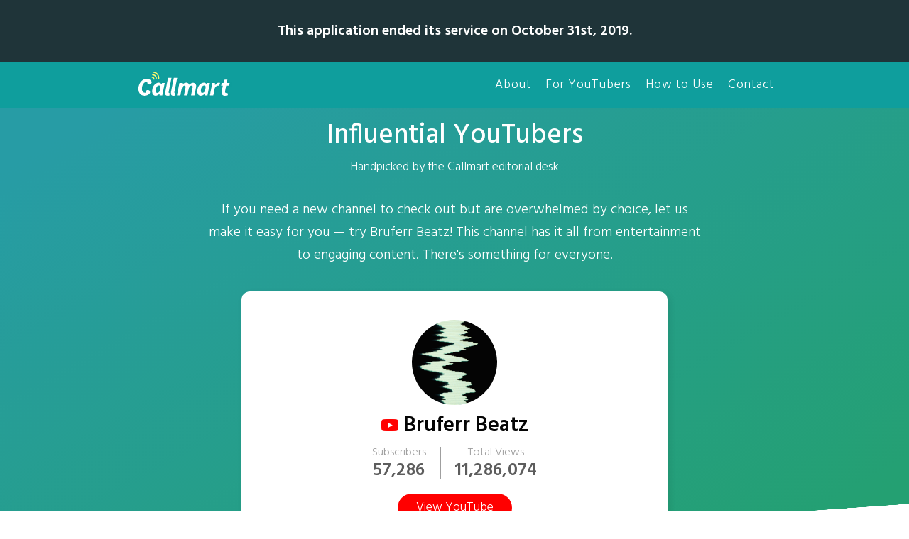

--- FILE ---
content_type: text/html; charset=UTF-8
request_url: https://callmart.app/youtuber/y55353
body_size: 10249
content:
<!DOCTYPE html>
<html lang="ja" dir="ltr">

  <head>

    <meta http-equiv="X-UA-Compatible" content="IE=edge">
    <meta http-equiv="Content-Type" content="text/html; charset=UTF-8">
    <meta http-equiv="Content-Style-Type" content="text/css">
    <meta name="viewport" content="width=device-width, initial-scale=1.0, minimum-scale=1.0, maximum-scale=2.0, user-scalable=yes">
    <meta name="format-detection" content="telephone=no">

    <link rel="shortcut icon" href="https://callmart.app/wp-content/themes/callmart/img/icon.png">
    <link rel="apple-touch-icon" href="https://callmart.app/wp-content/themes/callmart/img/icon.png">

    <link rel="stylesheet" href="https://callmart.app/wp-content/themes/callmart/css/reset.css">


	<link rel="stylesheet" href="https://callmart.app/wp-content/themes/callmart/css/master.css?2019-11-05-013925">


    <link href="https://fonts.googleapis.com/earlyaccess/notosansjapanese.css" rel="stylesheet" />
        <link href="https://fonts.googleapis.com/css?family=Hind:300,400,500,600" rel="stylesheet">
    
		<!-- Global site tag (gtag.js) - Google Analytics -->
		<script async src="https://www.googletagmanager.com/gtag/js?id=UA-84503614-10"></script>
		<script>
		  window.dataLayer = window.dataLayer || [];
		  function gtag(){dataLayer.push(arguments);}
		  gtag('js', new Date());

		  gtag('config', 'UA-84503614-10');
		</script>

		
<!-- Search Engine Optimization by Rank Math - https://rankmath.com/ -->
<title>Bruferr Beatz | Callmart</title>
<meta name="description" content="Looking for a new YouTube channel to binge watch? With a collection of 2,000+ influential YouTubers, you can definitely find your new favorite channel on the YouTubers&#039; Archive."/>
<meta name="robots" content="follow, index, max-snippet:-1, max-video-preview:-1, max-image-preview:large"/>
<link rel="canonical" href="https://callmart.app/youtuber/y55353" />
<meta property="og:locale" content="en_US" />
<meta property="og:type" content="article" />
<meta property="og:title" content="Bruferr Beatz | Callmart" />
<meta property="og:description" content="Looking for a new YouTube channel to binge watch? With a collection of 2,000+ influential YouTubers, you can definitely find your new favorite channel on the YouTubers&#039; Archive." />
<meta property="og:url" content="https://callmart.app/youtuber/y55353" />
<meta property="og:site_name" content="Callmart" />
<meta name="twitter:card" content="summary_large_image" />
<meta name="twitter:title" content="Bruferr Beatz | Callmart" />
<meta name="twitter:description" content="Looking for a new YouTube channel to binge watch? With a collection of 2,000+ influential YouTubers, you can definitely find your new favorite channel on the YouTubers&#039; Archive." />
<!-- /Rank Math WordPress SEO plugin -->

<link rel="alternate" type="application/rss+xml" title="Callmart &raquo; Feed" href="https://callmart.app/feed" />
<link rel="alternate" type="application/rss+xml" title="Callmart &raquo; Comments Feed" href="https://callmart.app/comments/feed" />
<script type="text/javascript">
/* <![CDATA[ */
window._wpemojiSettings = {"baseUrl":"https:\/\/s.w.org\/images\/core\/emoji\/14.0.0\/72x72\/","ext":".png","svgUrl":"https:\/\/s.w.org\/images\/core\/emoji\/14.0.0\/svg\/","svgExt":".svg","source":{"concatemoji":"https:\/\/callmart.app\/wp-includes\/js\/wp-emoji-release.min.js?ver=6.4.7"}};
/*! This file is auto-generated */
!function(i,n){var o,s,e;function c(e){try{var t={supportTests:e,timestamp:(new Date).valueOf()};sessionStorage.setItem(o,JSON.stringify(t))}catch(e){}}function p(e,t,n){e.clearRect(0,0,e.canvas.width,e.canvas.height),e.fillText(t,0,0);var t=new Uint32Array(e.getImageData(0,0,e.canvas.width,e.canvas.height).data),r=(e.clearRect(0,0,e.canvas.width,e.canvas.height),e.fillText(n,0,0),new Uint32Array(e.getImageData(0,0,e.canvas.width,e.canvas.height).data));return t.every(function(e,t){return e===r[t]})}function u(e,t,n){switch(t){case"flag":return n(e,"\ud83c\udff3\ufe0f\u200d\u26a7\ufe0f","\ud83c\udff3\ufe0f\u200b\u26a7\ufe0f")?!1:!n(e,"\ud83c\uddfa\ud83c\uddf3","\ud83c\uddfa\u200b\ud83c\uddf3")&&!n(e,"\ud83c\udff4\udb40\udc67\udb40\udc62\udb40\udc65\udb40\udc6e\udb40\udc67\udb40\udc7f","\ud83c\udff4\u200b\udb40\udc67\u200b\udb40\udc62\u200b\udb40\udc65\u200b\udb40\udc6e\u200b\udb40\udc67\u200b\udb40\udc7f");case"emoji":return!n(e,"\ud83e\udef1\ud83c\udffb\u200d\ud83e\udef2\ud83c\udfff","\ud83e\udef1\ud83c\udffb\u200b\ud83e\udef2\ud83c\udfff")}return!1}function f(e,t,n){var r="undefined"!=typeof WorkerGlobalScope&&self instanceof WorkerGlobalScope?new OffscreenCanvas(300,150):i.createElement("canvas"),a=r.getContext("2d",{willReadFrequently:!0}),o=(a.textBaseline="top",a.font="600 32px Arial",{});return e.forEach(function(e){o[e]=t(a,e,n)}),o}function t(e){var t=i.createElement("script");t.src=e,t.defer=!0,i.head.appendChild(t)}"undefined"!=typeof Promise&&(o="wpEmojiSettingsSupports",s=["flag","emoji"],n.supports={everything:!0,everythingExceptFlag:!0},e=new Promise(function(e){i.addEventListener("DOMContentLoaded",e,{once:!0})}),new Promise(function(t){var n=function(){try{var e=JSON.parse(sessionStorage.getItem(o));if("object"==typeof e&&"number"==typeof e.timestamp&&(new Date).valueOf()<e.timestamp+604800&&"object"==typeof e.supportTests)return e.supportTests}catch(e){}return null}();if(!n){if("undefined"!=typeof Worker&&"undefined"!=typeof OffscreenCanvas&&"undefined"!=typeof URL&&URL.createObjectURL&&"undefined"!=typeof Blob)try{var e="postMessage("+f.toString()+"("+[JSON.stringify(s),u.toString(),p.toString()].join(",")+"));",r=new Blob([e],{type:"text/javascript"}),a=new Worker(URL.createObjectURL(r),{name:"wpTestEmojiSupports"});return void(a.onmessage=function(e){c(n=e.data),a.terminate(),t(n)})}catch(e){}c(n=f(s,u,p))}t(n)}).then(function(e){for(var t in e)n.supports[t]=e[t],n.supports.everything=n.supports.everything&&n.supports[t],"flag"!==t&&(n.supports.everythingExceptFlag=n.supports.everythingExceptFlag&&n.supports[t]);n.supports.everythingExceptFlag=n.supports.everythingExceptFlag&&!n.supports.flag,n.DOMReady=!1,n.readyCallback=function(){n.DOMReady=!0}}).then(function(){return e}).then(function(){var e;n.supports.everything||(n.readyCallback(),(e=n.source||{}).concatemoji?t(e.concatemoji):e.wpemoji&&e.twemoji&&(t(e.twemoji),t(e.wpemoji)))}))}((window,document),window._wpemojiSettings);
/* ]]> */
</script>
<style id='wp-emoji-styles-inline-css' type='text/css'>

	img.wp-smiley, img.emoji {
		display: inline !important;
		border: none !important;
		box-shadow: none !important;
		height: 1em !important;
		width: 1em !important;
		margin: 0 0.07em !important;
		vertical-align: -0.1em !important;
		background: none !important;
		padding: 0 !important;
	}
</style>
<link rel='stylesheet' id='wp-block-library-css' href='https://callmart.app/wp-includes/css/dist/block-library/style.min.css?ver=6.4.7' type='text/css' media='all' />
<style id='rank-math-toc-block-style-inline-css' type='text/css'>
.wp-block-rank-math-toc-block nav ol{counter-reset:item}.wp-block-rank-math-toc-block nav ol li{display:block}.wp-block-rank-math-toc-block nav ol li:before{content:counters(item, ".") " ";counter-increment:item}

</style>
<style id='classic-theme-styles-inline-css' type='text/css'>
/*! This file is auto-generated */
.wp-block-button__link{color:#fff;background-color:#32373c;border-radius:9999px;box-shadow:none;text-decoration:none;padding:calc(.667em + 2px) calc(1.333em + 2px);font-size:1.125em}.wp-block-file__button{background:#32373c;color:#fff;text-decoration:none}
</style>
<style id='global-styles-inline-css' type='text/css'>
body{--wp--preset--color--black: #000000;--wp--preset--color--cyan-bluish-gray: #abb8c3;--wp--preset--color--white: #ffffff;--wp--preset--color--pale-pink: #f78da7;--wp--preset--color--vivid-red: #cf2e2e;--wp--preset--color--luminous-vivid-orange: #ff6900;--wp--preset--color--luminous-vivid-amber: #fcb900;--wp--preset--color--light-green-cyan: #7bdcb5;--wp--preset--color--vivid-green-cyan: #00d084;--wp--preset--color--pale-cyan-blue: #8ed1fc;--wp--preset--color--vivid-cyan-blue: #0693e3;--wp--preset--color--vivid-purple: #9b51e0;--wp--preset--gradient--vivid-cyan-blue-to-vivid-purple: linear-gradient(135deg,rgba(6,147,227,1) 0%,rgb(155,81,224) 100%);--wp--preset--gradient--light-green-cyan-to-vivid-green-cyan: linear-gradient(135deg,rgb(122,220,180) 0%,rgb(0,208,130) 100%);--wp--preset--gradient--luminous-vivid-amber-to-luminous-vivid-orange: linear-gradient(135deg,rgba(252,185,0,1) 0%,rgba(255,105,0,1) 100%);--wp--preset--gradient--luminous-vivid-orange-to-vivid-red: linear-gradient(135deg,rgba(255,105,0,1) 0%,rgb(207,46,46) 100%);--wp--preset--gradient--very-light-gray-to-cyan-bluish-gray: linear-gradient(135deg,rgb(238,238,238) 0%,rgb(169,184,195) 100%);--wp--preset--gradient--cool-to-warm-spectrum: linear-gradient(135deg,rgb(74,234,220) 0%,rgb(151,120,209) 20%,rgb(207,42,186) 40%,rgb(238,44,130) 60%,rgb(251,105,98) 80%,rgb(254,248,76) 100%);--wp--preset--gradient--blush-light-purple: linear-gradient(135deg,rgb(255,206,236) 0%,rgb(152,150,240) 100%);--wp--preset--gradient--blush-bordeaux: linear-gradient(135deg,rgb(254,205,165) 0%,rgb(254,45,45) 50%,rgb(107,0,62) 100%);--wp--preset--gradient--luminous-dusk: linear-gradient(135deg,rgb(255,203,112) 0%,rgb(199,81,192) 50%,rgb(65,88,208) 100%);--wp--preset--gradient--pale-ocean: linear-gradient(135deg,rgb(255,245,203) 0%,rgb(182,227,212) 50%,rgb(51,167,181) 100%);--wp--preset--gradient--electric-grass: linear-gradient(135deg,rgb(202,248,128) 0%,rgb(113,206,126) 100%);--wp--preset--gradient--midnight: linear-gradient(135deg,rgb(2,3,129) 0%,rgb(40,116,252) 100%);--wp--preset--font-size--small: 13px;--wp--preset--font-size--medium: 20px;--wp--preset--font-size--large: 36px;--wp--preset--font-size--x-large: 42px;--wp--preset--spacing--20: 0.44rem;--wp--preset--spacing--30: 0.67rem;--wp--preset--spacing--40: 1rem;--wp--preset--spacing--50: 1.5rem;--wp--preset--spacing--60: 2.25rem;--wp--preset--spacing--70: 3.38rem;--wp--preset--spacing--80: 5.06rem;--wp--preset--shadow--natural: 6px 6px 9px rgba(0, 0, 0, 0.2);--wp--preset--shadow--deep: 12px 12px 50px rgba(0, 0, 0, 0.4);--wp--preset--shadow--sharp: 6px 6px 0px rgba(0, 0, 0, 0.2);--wp--preset--shadow--outlined: 6px 6px 0px -3px rgba(255, 255, 255, 1), 6px 6px rgba(0, 0, 0, 1);--wp--preset--shadow--crisp: 6px 6px 0px rgba(0, 0, 0, 1);}:where(.is-layout-flex){gap: 0.5em;}:where(.is-layout-grid){gap: 0.5em;}body .is-layout-flow > .alignleft{float: left;margin-inline-start: 0;margin-inline-end: 2em;}body .is-layout-flow > .alignright{float: right;margin-inline-start: 2em;margin-inline-end: 0;}body .is-layout-flow > .aligncenter{margin-left: auto !important;margin-right: auto !important;}body .is-layout-constrained > .alignleft{float: left;margin-inline-start: 0;margin-inline-end: 2em;}body .is-layout-constrained > .alignright{float: right;margin-inline-start: 2em;margin-inline-end: 0;}body .is-layout-constrained > .aligncenter{margin-left: auto !important;margin-right: auto !important;}body .is-layout-constrained > :where(:not(.alignleft):not(.alignright):not(.alignfull)){max-width: var(--wp--style--global--content-size);margin-left: auto !important;margin-right: auto !important;}body .is-layout-constrained > .alignwide{max-width: var(--wp--style--global--wide-size);}body .is-layout-flex{display: flex;}body .is-layout-flex{flex-wrap: wrap;align-items: center;}body .is-layout-flex > *{margin: 0;}body .is-layout-grid{display: grid;}body .is-layout-grid > *{margin: 0;}:where(.wp-block-columns.is-layout-flex){gap: 2em;}:where(.wp-block-columns.is-layout-grid){gap: 2em;}:where(.wp-block-post-template.is-layout-flex){gap: 1.25em;}:where(.wp-block-post-template.is-layout-grid){gap: 1.25em;}.has-black-color{color: var(--wp--preset--color--black) !important;}.has-cyan-bluish-gray-color{color: var(--wp--preset--color--cyan-bluish-gray) !important;}.has-white-color{color: var(--wp--preset--color--white) !important;}.has-pale-pink-color{color: var(--wp--preset--color--pale-pink) !important;}.has-vivid-red-color{color: var(--wp--preset--color--vivid-red) !important;}.has-luminous-vivid-orange-color{color: var(--wp--preset--color--luminous-vivid-orange) !important;}.has-luminous-vivid-amber-color{color: var(--wp--preset--color--luminous-vivid-amber) !important;}.has-light-green-cyan-color{color: var(--wp--preset--color--light-green-cyan) !important;}.has-vivid-green-cyan-color{color: var(--wp--preset--color--vivid-green-cyan) !important;}.has-pale-cyan-blue-color{color: var(--wp--preset--color--pale-cyan-blue) !important;}.has-vivid-cyan-blue-color{color: var(--wp--preset--color--vivid-cyan-blue) !important;}.has-vivid-purple-color{color: var(--wp--preset--color--vivid-purple) !important;}.has-black-background-color{background-color: var(--wp--preset--color--black) !important;}.has-cyan-bluish-gray-background-color{background-color: var(--wp--preset--color--cyan-bluish-gray) !important;}.has-white-background-color{background-color: var(--wp--preset--color--white) !important;}.has-pale-pink-background-color{background-color: var(--wp--preset--color--pale-pink) !important;}.has-vivid-red-background-color{background-color: var(--wp--preset--color--vivid-red) !important;}.has-luminous-vivid-orange-background-color{background-color: var(--wp--preset--color--luminous-vivid-orange) !important;}.has-luminous-vivid-amber-background-color{background-color: var(--wp--preset--color--luminous-vivid-amber) !important;}.has-light-green-cyan-background-color{background-color: var(--wp--preset--color--light-green-cyan) !important;}.has-vivid-green-cyan-background-color{background-color: var(--wp--preset--color--vivid-green-cyan) !important;}.has-pale-cyan-blue-background-color{background-color: var(--wp--preset--color--pale-cyan-blue) !important;}.has-vivid-cyan-blue-background-color{background-color: var(--wp--preset--color--vivid-cyan-blue) !important;}.has-vivid-purple-background-color{background-color: var(--wp--preset--color--vivid-purple) !important;}.has-black-border-color{border-color: var(--wp--preset--color--black) !important;}.has-cyan-bluish-gray-border-color{border-color: var(--wp--preset--color--cyan-bluish-gray) !important;}.has-white-border-color{border-color: var(--wp--preset--color--white) !important;}.has-pale-pink-border-color{border-color: var(--wp--preset--color--pale-pink) !important;}.has-vivid-red-border-color{border-color: var(--wp--preset--color--vivid-red) !important;}.has-luminous-vivid-orange-border-color{border-color: var(--wp--preset--color--luminous-vivid-orange) !important;}.has-luminous-vivid-amber-border-color{border-color: var(--wp--preset--color--luminous-vivid-amber) !important;}.has-light-green-cyan-border-color{border-color: var(--wp--preset--color--light-green-cyan) !important;}.has-vivid-green-cyan-border-color{border-color: var(--wp--preset--color--vivid-green-cyan) !important;}.has-pale-cyan-blue-border-color{border-color: var(--wp--preset--color--pale-cyan-blue) !important;}.has-vivid-cyan-blue-border-color{border-color: var(--wp--preset--color--vivid-cyan-blue) !important;}.has-vivid-purple-border-color{border-color: var(--wp--preset--color--vivid-purple) !important;}.has-vivid-cyan-blue-to-vivid-purple-gradient-background{background: var(--wp--preset--gradient--vivid-cyan-blue-to-vivid-purple) !important;}.has-light-green-cyan-to-vivid-green-cyan-gradient-background{background: var(--wp--preset--gradient--light-green-cyan-to-vivid-green-cyan) !important;}.has-luminous-vivid-amber-to-luminous-vivid-orange-gradient-background{background: var(--wp--preset--gradient--luminous-vivid-amber-to-luminous-vivid-orange) !important;}.has-luminous-vivid-orange-to-vivid-red-gradient-background{background: var(--wp--preset--gradient--luminous-vivid-orange-to-vivid-red) !important;}.has-very-light-gray-to-cyan-bluish-gray-gradient-background{background: var(--wp--preset--gradient--very-light-gray-to-cyan-bluish-gray) !important;}.has-cool-to-warm-spectrum-gradient-background{background: var(--wp--preset--gradient--cool-to-warm-spectrum) !important;}.has-blush-light-purple-gradient-background{background: var(--wp--preset--gradient--blush-light-purple) !important;}.has-blush-bordeaux-gradient-background{background: var(--wp--preset--gradient--blush-bordeaux) !important;}.has-luminous-dusk-gradient-background{background: var(--wp--preset--gradient--luminous-dusk) !important;}.has-pale-ocean-gradient-background{background: var(--wp--preset--gradient--pale-ocean) !important;}.has-electric-grass-gradient-background{background: var(--wp--preset--gradient--electric-grass) !important;}.has-midnight-gradient-background{background: var(--wp--preset--gradient--midnight) !important;}.has-small-font-size{font-size: var(--wp--preset--font-size--small) !important;}.has-medium-font-size{font-size: var(--wp--preset--font-size--medium) !important;}.has-large-font-size{font-size: var(--wp--preset--font-size--large) !important;}.has-x-large-font-size{font-size: var(--wp--preset--font-size--x-large) !important;}
.wp-block-navigation a:where(:not(.wp-element-button)){color: inherit;}
:where(.wp-block-post-template.is-layout-flex){gap: 1.25em;}:where(.wp-block-post-template.is-layout-grid){gap: 1.25em;}
:where(.wp-block-columns.is-layout-flex){gap: 2em;}:where(.wp-block-columns.is-layout-grid){gap: 2em;}
.wp-block-pullquote{font-size: 1.5em;line-height: 1.6;}
</style>
<link rel='stylesheet' id='wpml-legacy-dropdown-click-0-css' href='//callmart.app/wp-content/plugins/sitepress-multilingual-cms/templates/language-switchers/legacy-dropdown-click/style.css?ver=1' type='text/css' media='all' />
<link rel='stylesheet' id='wp-pagenavi-css' href='https://callmart.app/wp-content/plugins/wp-pagenavi/pagenavi-css.css?ver=2.70' type='text/css' media='all' />
<link rel='stylesheet' id='callmart-style-css' href='https://callmart.app/wp-content/themes/callmart/style.css?ver=6.4.7' type='text/css' media='all' />
<script type="text/javascript" src="https://callmart.app/wp-includes/js/jquery/jquery.min.js?ver=3.7.1" id="jquery-core-js"></script>
<script type="text/javascript" src="https://callmart.app/wp-includes/js/jquery/jquery-migrate.min.js?ver=3.4.1" id="jquery-migrate-js"></script>
<script type="text/javascript" src="https://callmart.app/wp-content/plugins/sitepress-multilingual-cms/res/js/jquery.cookie.js?ver=4.0.6" id="jquery.cookie-js"></script>
<script type="text/javascript" id="wpml-cookie-js-extra">
/* <![CDATA[ */
var wpml_cookies = {"_icl_current_language":{"value":"en","expires":1,"path":"\/"}};
var wpml_cookies = {"_icl_current_language":{"value":"en","expires":1,"path":"\/"}};
/* ]]> */
</script>
<script type="text/javascript" src="https://callmart.app/wp-content/plugins/sitepress-multilingual-cms/res/js/cookies/language-cookie.js?ver=4.0.6" id="wpml-cookie-js"></script>
<script type="text/javascript" src="//callmart.app/wp-content/plugins/sitepress-multilingual-cms/templates/language-switchers/legacy-dropdown-click/script.js?ver=1" id="wpml-legacy-dropdown-click-0-js"></script>
<link rel="https://api.w.org/" href="https://callmart.app/wp-json/" /><link rel="alternate" type="application/json" href="https://callmart.app/wp-json/wp/v2/youtuber/64033" /><link rel="EditURI" type="application/rsd+xml" title="RSD" href="https://callmart.app/xmlrpc.php?rsd" />
<meta name="generator" content="WordPress 6.4.7" />
<link rel='shortlink' href='https://callmart.app/?p=64033' />
<link rel="alternate" type="application/json+oembed" href="https://callmart.app/wp-json/oembed/1.0/embed?url=https%3A%2F%2Fcallmart.app%2Fyoutuber%2Fy55353" />
<link rel="alternate" type="text/xml+oembed" href="https://callmart.app/wp-json/oembed/1.0/embed?url=https%3A%2F%2Fcallmart.app%2Fyoutuber%2Fy55353&#038;format=xml" />
<meta name="generator" content="WPML ver:4.0.6 stt:1,4,3,27,28,29,2;" />
<!-- Favicon Rotator -->
<link rel="shortcut icon" href="https://callmart.app/wp-content/uploads/appicon-1.png" />
<link rel="apple-touch-icon-precomposed" href="https://callmart.app/wp-content/uploads/appicon-2.png" />
<!-- End Favicon Rotator -->
<style type="text/css">.recentcomments a{display:inline !important;padding:0 !important;margin:0 !important;}</style><style type="text/css">.broken_link, a.broken_link {
	text-decoration: line-through;
}</style><style type="text/css">.removed_link, a.removed_link {
	text-decoration: line-through;
}</style><!-- ## NXS/OG ## --><!-- ## NXSOGTAGS ## --><!-- ## NXS/OG ## -->
  </head>

  <body >

<div class="topinfo">
This application ended its service on October 31st, 2019.</div>

<header class="header front top">
  <div class="site_w">
    <a class="logo_frame" href="https://callmart.app/"><img src="https://callmart.app/wp-content/themes/callmart/img/logo_wh.svg"></a>
    <nav class="gnav">
      <ul>
        <li><a href="https://callmart.app/about_us">About</a></li>
        <li><a href="https://callmart.app/youtube">For YouTubers</a></li>
        <li><a href="https://callmart.app/tutorial">How to Use</a></li>
        <li><a href="https://callmart.app/contact">Contact</a></li>
      </ul>
    </nav>
      </div>
</header>

<main class="main">


<div class="youtuber_wai">

<section class="head_area">
  <div class="site_w">
    <h1 class="pagettl">Influential YouTubers<span>Handpicked by the Callmart editorial desk</span></h1>
    <p class="txt site_w">If you need a new channel to check out but are overwhelmed by choice, let us make it easy for you — try Bruferr Beatz! This channel has it all from entertainment to engaging content. There's something for everyone.</p>

    <div class="usercard">
      <div class="inner1">
        <div class="img" style="background-image: url(https://yt3.ggpht.com/a/AGF-l788bngygGu4vRBXQh4ZLhVHvw6ljzxPHZ9viw=s800-mo-c-c0xffffffff-rj-k-no);"></div>
        <h2 class="name">Bruferr Beatz</h2>
        <div class="data">
          <p>Subscribers<b>57,286</b></p>
          <p>Total Views<b>11,286,074</b></p>
        </div>
        <a class="btn" href="https://www.youtube.com/channel/UCzxoagQ75d40OOdNsZFlMpQ" target="_blank">View YouTube</a>
      </div>
      <div class="inner2">
        <h3 class="ttl">Channel Description</h3>
        <p class="txt itl">Producer from Portugal</p><span class="cap">From the YouTube channel’s "about" page.</span>      </div>
    </div>
  </div>
</section>

<section class="comments_area">
	<div class="site_w">
  	<h3 class="comments_ttl">Comments by Callmart:</h3>
    <p class="txt">・Bruferr Beatz is constantly surprising us with their ability to make better and better content. They're always striving to improve every day, and each video brings something new to the table.</p><p class="txt">・Videos produced by Bruferr Beatz have the unique ability to entertain and inspire viewers at the same time. It's a YouTube channel we recommend to everyone!</p>
	  <!--a class="userlink" href="https://www.youtube.com/channel/UCzxoagQ75d40OOdNsZFlMpQ" target="_blank">
	    <div class="img" style="background-image: url(https://yt3.ggpht.com/a/AGF-l788bngygGu4vRBXQh4ZLhVHvw6ljzxPHZ9viw=s800-mo-c-c0xffffffff-rj-k-no);"></div>
	    <p class="name">YouTube channel <b>Bruferr Beatz</b></p>
	  </a-->
	</div>
</section>

 

<section class="color_area">
  <h2 class="subbdttl">Callmart's Color Choice </h2>
  <p class="txt">The color that our editorial team chose for<br>Bruferr Beatz is... <span class="colorname" style="color: #87421F">Fuzzy Wuzzy</span></p>
  <div class="colorimg"><span style="background: #87421F"></span></div>
  <p class="txt">Fuzzy Wuzzy is a Brown color,<br>which means this YouTuber is...<span class="meaning" style="color: #87421F">Strong</span></p>
</section>



<section class="videos_area">
  <h2 class="subbdttl">Recommended Videos</h2>
  <p class="txt">Selected by the Callmart editorial department <br>Created by Bruferr Beatz</p>
  
  <div class="videolist">
      <a href="https://youtu.be/kxcGKa2j43s" target="_blank">
      <div class="img"><img src="http://i.ytimg.com/vi/kxcGKa2j43s/mqdefault.jpg"></div>
      <p class="ttl">[FREE] Juice WRLD Type Beat - "Stardust"</p>
    </a>
      <a href="https://youtu.be/4U8QprhQuw0" target="_blank">
      <div class="img"><img src="http://i.ytimg.com/vi/4U8QprhQuw0/mqdefault.jpg"></div>
      <p class="ttl">[FREE] Juice WRLD Type Beat - "Shattered Dreams"</p>
    </a>
      <a href="https://youtu.be/6SHXXucPkB0" target="_blank">
      <div class="img"><img src="http://i.ytimg.com/vi/6SHXXucPkB0/mqdefault.jpg"></div>
      <p class="ttl">[FREE] Juice WRLD Type Beat - "No Answer"</p>
    </a>
    </div>

  <div class="morebtn"><a href="https://callmart.app/youtube">For YouTubers</a></div>

</section>

<section class="lp">
  <h3 class="labelsubttl">A New Way to Communicate with YouTubers</h3>
  <div class="problem">
    <h2 class="problem_ttl">Problem:</h2>
    <div class="problem_list">
      <div class="problem_listitem">
        <p>Up until now, subscribers were limited to interacting with YouTubers via comments and messaging.</p>
        <img src="https://callmart.app/wp-content/themes/callmart/img/lp/problem_1.png">
      </div>
      <div class="problem_listitem">
        <p>Subscribers are willing to pay money to communicate with YouTubers, but there haven't been any viable ways for them to do so.</p>
        <img src="https://callmart.app/wp-content/themes/callmart/img/lp/problem_2.png">
      </div>
    </div>

    <p class="problem_txt">Don't you wish there were ways <br>to directly communicate with your favorite YouTubers?</p>
  </div>

  <div class="luckily">
    <p class="luckily_txt1">Fortunately, there's a new and <br><span>exciting way to communicate </span><br><span>with YouTubers.</span>.
    </p>
    <p class="luckily_txt2">There's a high demand for a platform to communicate with YouTubers on a 1:1 basis, and we'll be introducing exactly that -- an app to connect with your favorite YouTubers!</p>
  </div>

  <div class="money">
    <p class="money_txt">Introducing a brand-new app to <br><span class="span1">speak to YouTubers</span> <br>with a phone call</p>

    <img class="img" src="https://callmart.app/wp-content/themes/callmart/img/lp/mv_mob_en.png">

    <img class="flag_image" src="https://callmart.app/wp-content/themes/callmart/img/top/flag.png">
    <p class="flag_txt">Can sell: 22 Countries<br>Can buy: 155 Countries</p>
    <p class="front_txt">From conversations with your followers to consultations with your clients, Callmart enables you to make money by connecting online with people worldwide.</p>

    <div class="appfor">
      <img src="https://callmart.app/wp-content/themes/callmart/img/lp/money_appfor_yt.svg">
    </div>

  </div>
</section>

<p class="labelsubttl">Callmart with Bruferr Beatz</p>

</div>


<section class="lifeWithCallmart_area en">
  <div class="site_w">

    <h2 class="front_ttl">
      Life with <b>Callmart</b>    </h2>
    <p class="front_txt">
      A day in the life of a Callmart user:    </p>

    <article class="sellerbuyer_cards">
      <div id="app"></div>
      <div class="seller card">
        <h3 class="ttl">
          Seller        </h3>
        <div class="img"></div>
        <p class="name"><span id="seller_ityped"></span>
                  </p>
        <p class="plof">
          Wants to use free time to make extra money.        </p>
      </div>
      <div class="buyer card">
        <h3 class="ttl">
          Buyer        </h3>
        <div class="img"></div>
        <p class="name"><span id="buyer_ityped"></span>
                  </p>
        <p class="plof">
          Wants to speak to someone from home.        </p>
      </div>
    </article>

    <article class="app_flow">
      <div class="seller comment">
        I want to offer my services and/or knowledge to people all over the world!      </div>
      <div class="seller points">
        Create a listing      </div>
      <div class="seller points">
        Share on social media      </div>

      <div class="icons">
        <a href="https://www.youtube.com/" class="yt" target="_blank"></a>
        <a href="https://www.instagram.com/" class="ig" target="_blank"></a>
        <a href="https://twitter.com/" class="tw" target="_blank"></a>
        <a href="https://www.facebook.com/" class="fb" target="_blank"></a>
        <a href="https://www.google.com/gmail/about/" class="ma" target="_blank"></a>
      </div>

      <div class="buyer_line">
        <div class="buyer comment top">
          I want to speak to people who offer the services I'm looking for!        </div>
        <div class="buyer points">
          Access services at your own convenience        </div>
        <div class="seller points">
          Take calls when YOU want        </div>
        <div class="call">
          <span class="seller">
            Provide a service          </span>
          <span class="buyer">
            Receive a service          </span>
        </div>
        <div class="buyer points">
          Pay by credit card        </div>
        <div class="seller points">
          Manage earnings in-app        </div>
        <div class="seller points">
          Transfer earnings to your bank account        </div>
        <div class="buyer comment bottom">
          Whenever I need a service, I turn to this app!        </div>
      </div>
      <div class="seller comment">
        I was able to turn all my free time into making money conveniently!      </div>
    </article>
  </div>
</section>


<div class="campaign">
  <div class="inner">

    <h2 class="campaign_ttl">
      <b>3 month $<span>0</span> campaign</b>
      <img src="https://callmart.app/wp-content/themes/callmart/img/lp/campaign_ttl.svg" alt="">
    </h2>
    <p>Download now to get <br>the service fee <br class="pc_none">waived for three months! <br>That’s right, <br class="pc_none">the service fee will be <br>$0.00 for three months.</p>
    <img class="icon" src="https://callmart.app/wp-content/themes/callmart/img/appicon.png">

    <div class="dlbtn">
      <p class="dlbtn_txt">Don’t miss this chance!</p>
      <article class="dl_btn">
        <a href="https://itunes.apple.com/app/callmart-charged-call-trading/id1417817355" target="_blank" onclick="__gaTracker('send', 'event', 'ダウンロードボタン', 'YOUTUBERページ', 'AppStore', 100);"><img src="https://callmart.app/wp-content/themes/callmart/img/dl/en/btn_appstore.png"></a>
        <a href="https://play.google.com/store/apps/details?id=jp.co.rainmakers.callmart" target="_blank" onclick="__gaTracker('send', 'event', 'ダウンロードボタン', 'YOUTUBERページ', 'GooglePlay', 100);"><img src="https://callmart.app/wp-content/themes/callmart/img/dl/en/btn_googleplay.png"></a>
      </article>
    </div>
    <a class="howto_pagelink" href="https://callmart.app/tutorial">How to use Callmart</a>

  </div>
</div>


<div class="youtuber_wai">


<section class="similar">
  <h3 class="labelsubttl">Similar YouTubers</h3>

  <div class="similar_list">
    
    <div class="inner" style="padding-bottom: 20px;">
      <p class="txt">Now that you know more about great YouTube channels like Bruferr Beatz, why not learn more? Check out related YouTube channels below!</p>
    </div>
    
    <div class="inner">

      
      <a class="usercard" href="https://callmart.app/youtuber/y42770">
        <div class="img" style="background-image: url(https://yt3.ggpht.com/a/AGF-l78xhEwJmD7RKX3i5mh0bI_D5526QP0SIMyp2g=s800-mo-c-c0xffffffff-rj-k-no);"></div>
        <h2 class="name">Tips Bangla Plus</h2>
      <p class="subsc">41,202 Subscribers</p>
     </a>

      
      <a class="usercard" href="https://callmart.app/youtuber/y35353">
        <div class="img" style="background-image: url(https://yt3.ggpht.com/a/AGF-l793e3aq0NSgKPYB5Dsw1UEnngE7DDMfzkCc5g=s800-mo-c-c0xffffffff-rj-k-no);"></div>
        <h2 class="name">TuYasRekords</h2>
      <p class="subsc">52,931 Subscribers</p>
     </a>

      
      <a class="usercard" href="https://callmart.app/youtuber/y13159">
        <div class="img" style="background-image: url(https://yt3.ggpht.com/a/AGF-l7_rHqWL5Eeh6q5enHc3s2oWrqLqrbg6N5T89Q=s800-mo-c-c0xffffffff-rj-k-no);"></div>
        <h2 class="name">T-H-F</h2>
      <p class="subsc">85,454 Subscribers</p>
     </a>

      
      <a class="usercard" href="https://callmart.app/youtuber/y49276">
        <div class="img" style="background-image: url(https://yt3.ggpht.com/a/AGF-l7-r0IiFCpbaUBLIRDv5X_CrTfOvqZ9uYoTgKQ=s800-mo-c-c0xffffffff-rj-k-no);"></div>
        <h2 class="name">The Friendly Reviewer</h2>
      <p class="subsc">14,038 Subscribers</p>
     </a>

      
      <a class="usercard" href="https://callmart.app/youtuber/y14372">
        <div class="img" style="background-image: url(https://yt3.ggpht.com/a/AGF-l7_7A7gF9uvHXUg0FRDFt5Fq-8nCK_ngsoZNxA=s800-mo-c-c0xffffffff-rj-k-no);"></div>
        <h2 class="name">Harley-Davidson Novosibirsk</h2>
      <p class="subsc">17,626 Subscribers</p>
     </a>

      
      <a class="usercard" href="https://callmart.app/youtuber/y25116">
        <div class="img" style="background-image: url(https://yt3.ggpht.com/a/AGF-l7_-7Ka-U7zvtQjasJcOz70Zm9yp_HGCvpu2ew=s800-mo-c-c0xffffffff-rj-k-no);"></div>
        <h2 class="name">Dota Archives</h2>
      <p class="subsc">16,353 Subscribers</p>
     </a>

      
    </div>

  </div>
</section>


</div>





<script src="https://callmart.app/wp-content/themes/callmart/js/ityped.js"></script>
<script>
  ityped.init(document.querySelector("#seller_ityped"), {
    strings: ['YouTuber', 'Professional', 'Celebrity', 'Teacher', 'Streamer', 'Instagrammer', 'Tour Guide', 'Interviewee']
  })

  ityped.init(document.querySelector("#buyer_ityped"), {
    strings: ['Subscriber', 'Client', 'Fan', 'Student', 'Viewer', 'Follower', 'Tourist', 'Reporter']
  })
</script>

    </main>

        
    <footer class="footer">

      <div class="footer_inner site_w">
        <div class="footer_nav_area">
                <form class="searchform" role="search" method="get" id="searchform" action="/" >
  <fieldset> 
    <input type="text" name="s" class="s" value="" placeholder="Search... "> 
  </fieldset>
</form>        </div>
        
        <div class="footer_list_area">
          <ul class="footer_list">
            <li><a href="https://callmart.app/about_us">About Us</a></li>
            <li><a href="https://callmart.app/contact">Contact Us</a></li>
            <li><a href="https://callmart.app/blog">Blog</a></li>
            <li><a href="https://callmart.app/terms_of_use">Terms of Use</a></li>
            <li><a href="https://callmart.app/privacy_policy">Privacy Policy</a></li>
            <li><a href="https://callmart.app/quick_reads">Quick Reads</a></li>
            <li><a href="https://callmart.app/youtuber">YouTubers' Archive</a></li>
            <li><a href="https://callmart.app/youtube">Callmart For YouTubers</a></li>
          </ul>
        </div>
      </div>

      <p class="copyright">© 2018 - 2024 Atom Legal Intelligence Corporation, Inc.</p>
    </footer>


    <script src="https://ajax.googleapis.com/ajax/libs/jquery/2.2.0/jquery.min.js"></script>

    <script type="text/javascript">
      
      $(window).on('load',function(){
      
      // fade-up
        $(window).scroll(function (){
            $('.fadeup_').each(function(){
                var POS = $(this).offset().top;
                var scroll = $(window).scrollTop();
                var windowHeight = $(window).height();

                if (scroll > POS - windowHeight){
                    $(this).css({
                            'opacity':'1',
                            'transform':'translateY(0)',
                            '-webkit-transform':'translateY(0)',
                            '-moz-transform':'translateY(0)',
                            '-ms-transform':'translateY(0)'
                    });
                } else {
                    $(this).css({
                            'opacity':'0',
                                                    'transform':'translateY(150px)',
                            '-webkit-transform':'translateY(150px)',
                            '-moz-transform':'translateY(150px)',
                            '-ms-transform':'translateY(150px)'
                                            });
                }
            });
        });
    });

    </script>

		<script type="text/javascript" id="toc-front-js-extra">
/* <![CDATA[ */
var tocplus = {"smooth_scroll":"1","smooth_scroll_offset":"90"};
/* ]]> */
</script>
<script type="text/javascript" src="https://callmart.app/wp-content/plugins/table-of-contents-plus/front.min.js?ver=2309" id="toc-front-js"></script>
<script type="text/javascript" src="https://callmart.app/wp-content/themes/callmart/js/navigation.js?ver=20151215" id="callmart-navigation-js"></script>
<script type="text/javascript" src="https://callmart.app/wp-content/themes/callmart/js/skip-link-focus-fix.js?ver=20151215" id="callmart-skip-link-focus-fix-js"></script>




<script>
$(document).ready(function(){
  $('p').each(function() {
      var $this = $(this);
      if($this.html().replace(/\s|&nbsp;/g, '').length == 0)
          $this.remove();
  });
});
</script>


  </body>
</html>


--- FILE ---
content_type: text/css
request_url: https://callmart.app/wp-content/themes/callmart/css/master.css?2019-11-05-013925
body_size: 18098
content:
@charset "UTF-8";

.wpml-ls-legacy-list-vertical.wpml-ls-statics-footer{
  position: absolute;
  bottom: 0;
  right: 0;
  z-index: 100;
}
.wpml-ls-statics-footer a{
  background: none !important;
}

/* --------------------------------
 * base
 * -------------------------------- */

html {
  font-size: 62.5%;
  overflow-x: hidden;
}
@media screen and (min-width: 600px) {
  html {
    font-size: 78%;
  }
}

body {
  color: #000;
  font-size: 1.6rem;
  font-family: 'Hind', "Noto Sans Japanese", "Hiragino Kaku Gothic ProN", Meiryo, sans-serif;
  background: #fff;
  overflow-x: hidden;
  font-weight: 300;
  position: relative;
}

*,
*::before,
*::after {
  box-sizing: border-box;
}

a{
    -moz-transition: all .2s ease-out;
    -ms-transition: all .2s ease-out;
    transition: all .2s ease-out;
}

a:link,
a:visited,
a:hover,
a:active {
  color: #0b9e93;
  text-decoration: none;
}

img {
  max-width: 100%;
}


h1,h2,h3,h4,h5,h6{
  font-weight: 500;
}

/* temp */

.site_w {
  width: 90%;
  margin-right: auto;
  margin-left: auto;
  position: relative;
  z-index: 2;
}
@media screen and (min-width: 600px) {
  .site_w {
    width: 82%;
  }
}
@media screen and (min-width: 1000px) {
  .site_w {
    width: 900px;
  }
}

.mob{
  display: block;
}
.pc{
  display: none;
}
@media screen and (min-width: 600px) {
  .mob{
    display: none;
  }
  .pc{
    display: block;
  }
}

.main {
 /* margin-top: 64px;*/
 position: relative;
 z-index: 0;
}
.main > *{
  position: relative;
}


/* --------------------------------
 * parts
 * -------------------------------- */

/* ttl */

.front_ttl {
  font-weight: 600;
  display: inline-block;
  width: 100%;
  font-size: 3.2rem;
  line-height: 1.4;
  text-align: center;
  padding: 18% 0 9%;
  letter-spacing: 0.05rem;
}
.front_ttl .ttl_cap {
  font-weight: 300;
  color: #777777;
  font-size: 1.2rem;
  display: block;
  padding-bottom: 15px;
}
.front_ttl_icon + .front_ttl{
  padding-top: 4.5%;
}
.naname .front_ttl {
 margin-top: -10%;
}
@media screen and (min-width: 600px) {
  .front_ttl {
    font-size: 3.5rem;
    padding: 15% 0 6%;
  }
  .naname .front_ttl {
   margin-top: -8%;
  }
}

@media screen and (min-width: 1000px) {
  .front_ttl {
    padding: 11% 0 4%;
  }
}

/* b */
.front_ttl b {
  color: #0C9E93;
  font-weight: 600;
}
.blue.front_ttl b {
  color: #1691EE;
}
.orange.front_ttl b {
  color: #FF930B;
}


/* txt */
.front_txt{
  font-size: 1.6rem;
  line-height: 1.5;
  text-align: center;
}
.front_ttl+.front_txt{
  margin-top: -3%;
}

/* icon */
.front_ttl_icon{
  width: 62px;
  height: 62px;
  display: block;
  margin: auto;
}
@media screen and (min-width: 600px) {
  .front_ttl_icon{
    width: 90px;
    height: 90px;
  }
}




/* morelink */
.morelink{
  text-align: center;
  padding:6% 0 14%;
}
.morelink a{
  text-decoration: underline;
  color: #0B9E93;
  font-size: 1.6rem;
}
@media screen and (min-width: 600px) {
  .morelink{
    padding:6% 0 12%;
  }
}

/* morebtn */
.morebtn{
  text-align: center;
    padding-top:6%;
}
.morebtn a{
  background: #ff0000;
  box-shadow: 0px 15px 20px 5px rgba(0, 0, 0, 0.12);
  display: block;
  color: #fff;
  margin: 0 auto 30px;
  text-align: center;
  font-size: 1.6rem;
  padding-top: 1px;
  border-radius: 35px;
  line-height: 60px;
  font-weight: 500;
  width: 240px;
}
@media screen and (min-width: 600px) {
  .morebtn a{
    font-size: 1.5rem;
    line-height: 70px;
    width: 340px;
  }
}
    


/* --------------------------------
 * dl_btn
 * -------------------------------- */


.dl_btn img {
  height: 50px;
  width: auto;
  margin-right: 6px;
}


/* --------------------------------
 *  list
 * -------------------------------- */

/* postlist_minicard */
.searchform+.postlist_minicard{
     margin-top: 13%;
}
.postlist_minicard{
  display: -webkit-flex;
  display: flex;
  -webkit-justify-content: space-between;
  justify-content: space-between;
  -webkit-align-items: stretch;
  align-items: stretch;
    flex-wrap: wrap;
}
.postlist_minicard .item{
  display: block;
  width: 48%;
  height: 28vw;
  margin-bottom: 3.5%;
}
.postlist_minicard .item a{
  display: block;
  width: 100%;
  height: 100%;
  background: no-repeat center;
  background-size: cover;
  border-radius: 3px;
  overflow: hidden;
  box-shadow: 3px 3px 10px 0 rgba(0, 0, 0, 0.1);
  position: relative;
}

.postlist_minicard .item .ttl{
  position: absolute;
  bottom: 0;
  left: 0;
  color: #fff;
  background: rgba(0,0,0,.4);
  line-height: 28px;
  overflow: hidden;
  text-overflow: ellipsis;
  white-space: nowrap;
  padding: 0 6%;
  font-size: 1.5rem;
  width: 100%;
}
@media screen and (min-width: 1000px) {
.searchform+.postlist_minicard{
     margin-top: 70px;
}
.postlist_minicard .item {
    width: 31.5%;
    margin-bottom: 2.5%;
  height: 200px;
}
}



/* postlist_card  */
.postlist_card{
  display: -webkit-flex;
  display: flex;
  -webkit-justify-content: space-between;
  justify-content: space-between;
  -webkit-align-items: stretch;
  align-items: stretch;
  flex-wrap: wrap;
}
.postlist_card .item{
  width: 100%;
  display: block;
    margin-bottom: 4.8%;
}
.postlist_card .item a{
  display: block;
  width: 100%;
  height: 100%;
  border-radius: 10px;
  overflow: hidden;
  box-shadow: 3px 3px 10px 0 rgba(0, 0, 0, 0.1);
  position: relative;
  background: #fff;
  padding-bottom: 7%;
  text-decoration: none;
}
.postlist_card .item .img{
  width: 100%;
    height: 42vw;
  background:#eee  no-repeat center;
  background-size: cover;

}

.postlist_card .item .ttl{
  display: block;
  line-height: 1.3;
  padding: 3% 4.5% 2%;
  font-size: 1.5rem;
  font-weight: 500;
  color: #111;
  text-align: left;
}
.postlist_card .item .time{
  display: block;
  line-height: 1.3;
  padding: 0 4.5%;
  font-size: 1.4rem;
  color: #111;
}

@media screen and (min-width: 600px) {

.postlist_card .item{
  width: 48%;
}
.postlist_card .item .img{
    height: 21vw;
}
.postlist_card .item .ttl{
  padding: 5% 6.5% 3%;
}
.postlist_card .item .time{
  padding: 0 6.5%;
}

}

@media screen and (min-width: 1000px) {
.postlist_card .item{
  width: 48.5%;
    margin-bottom: 3%;
}
.postlist_card .item .img{
  height: 200px;
}
.postlist_card .item .ttl{
  padding: 5% 5% 2%;
}
.postlist_card .item .time{
  padding: 0 5%;
}
}


/* postlist_card mini */
.postlist_card.mini .item {
  width: 23.5%;
}
.postlist_card.mini .item a{
  padding: 0;
}
.postlist_card.mini .item .img {
  height: 100px;
}
.postlist_card.mini .item .ttl{
  text-align: center;
  font-size: 1.45rem;
  padding: 8% 0;
}
@media screen and (max-width: 670px){
  .postlist_card.mini{
    padding: 0 4%;
  }
  .postlist_card.mini .item {
    width: 48.2%;
  }
}


/* postlist_card2 */
.postlist_card2{
  display: -webkit-flex;
  display: flex;
  -webkit-justify-content: space-between;
  justify-content: space-between;
  -webkit-align-items: stretch;
  align-items: stretch;
    flex-wrap: wrap;
    max-width: 800px;
    margin: auto;
}
.postlist_card2 .item{
  width: 100%;
  display: block;
    margin-bottom: 4.8%;
}
.postlist_card2 .item a{
  
  display: -webkit-flex;
  display: flex;
  -webkit-justify-content: space-between;
  justify-content: space-between;
  -webkit-align-items: stretch;
  align-items: stretch;
    align-items: center;

  width: 100%;
  height: 100%;
  border-radius: 10px;
  overflow: hidden;
  box-shadow: 3px 3px 10px 0 rgba(0, 0, 0, 0.1);
  position: relative;
  background: #fff;
  text-decoration: none;
}
.postlist_card2 .item .img{
  width: 30%;
  height: 100%;
  max-width: 150px;
  background:#eee  no-repeat center;
  background-size: cover;

}

.postlist_card2 .item .ttl{
  display: block;
  line-height: 1.3;
  padding: 4% 4.5% 4% 14px;
  font-size: 1.5rem;
  font-weight: 300;
  color: #111;
  flex: 1;
}
.postlist_card2 .item .time{
  display: none;
}


@media screen and (min-width: 1000px) {

.postlist_card2 .item{
    margin-bottom: 2.8%;
}
.postlist_card2 .item .ttl{
  display: block;
  line-height: 1.3;
  padding: 3% 4.5% 3% 20px;
  font-size: 1.5rem;
  font-weight: 300;
  color: #111;
  flex: 1;
  min-height: 100px;
}
}







/* postlist_txt */

.postlist_txt{

}
.postlist_txt .item{
  display: block;
    margin-bottom: 5%;
}
.postlist_txt .item a{
  display: block;
  font-size: 1.7rem;
  line-height: 1.4;
  text-decoration: underline;
  position: relative;
  padding-left: 16px;
}
.postlist_txt .item a:before{
  content: "";
  display: block;
  width: 10px;
  height: 10px;
  position: absolute;
  top: 6px;
  left: 0;
  background: url(../img/arr_gr.svg) no-repeat center;
  background-size: contain;
}



/* postlist_news */

.postlist_news{

}
.postlist_news .item{
  display: block;
  margin-bottom: 25px;
}
.postlist_news .item a{
  font-size: 1.7rem;
  line-height: 1.4;
  text-decoration: underline;
}
.postlist_news .item .time{
  display: block;
  padding-bottom: 5px;
  font-size: 1.4rem;
}


/* postlist_wai */

.postlist_wai{
  padding-bottom: 40px;
}
.postlist_wai .item{
  display: block;
    margin-bottom: 20px;
}
.postlist_wai .item a{
  display: block;
}
.postlist_wai .item .ttl{
  font-size: 1.5rem;
  line-height: 1.3;
  text-decoration: underline;
  position: relative;
  padding-left: 16px;
}
.postlist_wai .item .ttl:before{
  content: "";
  display: block;
  width: 10px;
  height: 10px;
  position: absolute;
  top: 6px;
  left: 0;
  background: url(../img/arr_gr.svg) no-repeat center;
  background-size: contain;
}
.postlist_wai .item .tag{
  padding-top: 5px;
  padding-left: 16px;
}
.postlist_wai .item .tag span{
  font-size: 1.2rem;
  background: #f3f3f3;
  border-radius: 3px;
  padding: 4px 7px;
  display: inline-block;
  color: #777;
  margin-right: 2px;
}


/* naname */
.naname{
  background: #EDF5F5;
  position: relative;
}
.naname:after{
  content: "";
  display: block;
  width: 100%;
  height: 90px;
  background: url(../img/naname_b.png) no-repeat top;
  background-size:  100% 100%;
  position: absolute;
  bottom: 0;
  left: 0;
}


/* --------------------------------
 * gnav
 * -------------------------------- */

.gnav{
  color: #fff;
  flex: 1;
}

.gnav ul{
  height:64px;
  display: -webkit-flex;
  display: flex;
  -webkit-justify-content: flex-end;
  justify-content: flex-end;
  -webkit-align-items: center;
  align-items: center;
}
.gnav ul li{
  padding-left: 20px;
}
.gnav ul a{
  color: #0F9E9D;
  letter-spacing: 1px;
  line-height:64px;
  white-space: nowrap;
}
@media screen and (min-width: 1000px) {
  .gnav ul a{
    font-size: 1.4rem;
  }
}
@media screen and (max-width: 599px) {
  .gnav ul li:last-child{
   display: none;
  }.gnav ul li:first-child{
   display: none;
  }
  .gnav ul li a{
   font-weight: 500;
  letter-spacing: 0;
    display: block;
    margin-top: 10px;
  }
}


.header.front .gnav ul a{
  color: #fff;
}



/* --------------------------------
 * header
 * -------------------------------- */

.header {
  width: 100%;/*
  position: fixed;
  top: 0;
  left: 0;*/
  z-index: 10;
  box-shadow: 0 2px 5px 0px rgba(0, 0, 0, 0.1);
  background: #fff;
}
.header.front{
  background: #0F9E9D;
  box-shadow: none;
}
.header .site_w{
  display: -webkit-flex;
  display: flex;
  -webkit-justify-content: space-between;
  justify-content: space-between;
  -webkit-align-items: center;
  align-items: center;
  height:64px;
}

.header .logo_frame {
}

.header .logo_frame img {
  height: 34px;
  width: auto;
}


/* --------------------------------
 * footer
 * -------------------------------- */

.footer {
  margin-top: 50px;
  background: #1F3438;
  padding-top: 30px;
  position: relative;
  z-index: 2;
}




.footer .footer_nav_area{
  width: 100%;
}
.footer .searchform{
  margin-top: 15px;
}
.footer .searchform input[type="text"]{
  background: #5d777b;
  border: none;
}
.footer .searchform input[type="text"]:focus{
  background: #8abcbf;
}
.footer .searchform:before {
    background-image: url(../img/icon_search_wh.svg);
    opacity: .8;
    width: 16px;
    height: 16px;
    margin-top: -8px;
    right: 17px;
  }

.footer ::-webkit-input-placeholder{ 
  color: #fff;
  font-weight: 300;
  font-size: 16px;
}
.footer ::-moz-placeholder { /* Firefox 19+ */
  color: #fff;
  font-weight: 300;
  font-size: 16px;
}
.footer :-ms-input-placeholder { /* IE 10+ */
  color: #fff;
  font-weight: 300;
  font-size: 16px;
}
.footer :-moz-placeholder { /* Firefox 18- */
  color: #fff;
  font-weight: 300;
  font-size: 16px;
}


.footer_list_area{

  padding-top: 30px;
}
.footer_list{
  width: 300px;
}
.footer_list li{
  text-align: left;
  padding-bottom: 13px;
}
.footer_list a{
  padding: 5px;
  color: #fff;
     display: block;
     font-weight: lighter;
}

.copyright {
  background: #111;
  line-height: 40px;
  font-size: 1.1rem;
  text-align: center;
  color: #fff;
  margin-top: 50px;
  letter-spacing: 1px;
}

@media screen and (min-width: 1000px) {
  .footer {
    padding-top: 60px;
  }

.footer .footer_inner{
  display: -webkit-flex;
  display: flex;
  -webkit-justify-content: space-between;
  justify-content: space-between;
  -webkit-align-items: stretch;
  align-items: stretch;
    flex-wrap: wrap;
}
.footer .footer_nav_area{
  width: 200px;
}
.footer .searchform{
  margin-top: 22px;
}
.footer .searchform input[type="text"]{
  padding: 5px 20px;
}
.footer .footer_list_area {
    flex: 1;
    padding-left: 40px;
    padding-top: 0;
}

  .copyright {
    font-size: 1.2rem;
    margin-top: 60px;
  }

}


/* --------------------------------
 * footer
 * -------------------------------- */
body .wpml-ls-legacy-dropdown-click{
  width: auto;
  transition: all .2s ease-out;
}
.header .wpml-ls-legacy-dropdown-click{
  padding-left: 70px;
}

@media screen and (max-width: 1000px) {
  .header .wpml-ls-legacy-dropdown-click{
    display: none !important;
  }
}

body .wpml-ls-legacy-dropdown-click .wpml-ls-sub-menu {
  width: 150px;
    top: auto;
    bottom: 100%;
    margin-bottom: 25px;
    border-top: none;
    padding: 25px;
    background: #EDF5F5;
    border-radius: 5px;
    box-shadow: 0 50px 100px -20px rgba(50,50,93,.25), 0 30px 60px -30px rgba(0,0,0,.3);
    font-weight: 600;
    transition: all .2s ease-out;
}
.header .wpml-ls-legacy-dropdown-click .wpml-ls-sub-menu {
  top: 135%;
  bottom: auto;
    padding: 15px 25px;
}
body .wpml-ls-legacy-dropdown-click .wpml-ls-sub-menu:before {
    content: "";
    position: absolute;
    bottom: -6px;
    left: 30px;
    width: 20px;
    height: 20px;
    -webkit-transform: rotate(45deg);
    transform: rotate(45deg);
    border-radius: 20px 0 3px 0;
    background: #EDF5F5;
}
.header .wpml-ls-legacy-dropdown-click .wpml-ls-sub-menu:before {
  top: -6px;
  bottom: auto;
  border-radius: 3px 0 20px 0 ;
}
body .wpml-ls-legacy-dropdown-click a {
    text-align: left;
    border: none;
    font-weight: 600;
    background-color: transparent;
    font-size: 17px;
    padding: 10px 0;
}

body .wpml-ls-legacy-dropdown-click a.wpml-ls-item-toggle{
  color: #fff;
  padding-left: 30px;
}
body .wpml-ls-legacy-dropdown-click a.wpml-ls-item-toggle:after{
  background: url(../img/icon_world.svg) no-repeat center;
  background-size: contain;
  width: 20px;
  height: 20px;
  border: none;
  left: 0;
  right: auto;
  top: 50%;
  margin-top: -11px;
    -moz-transition: all .2s ease-out;
    -ms-transition: all .2s ease-out;
    transition: all .2s ease-out;
}

body .wpml-ls-legacy-dropdown-click a:hover,
body .wpml-ls-legacy-dropdown-click a:focus,
body .wpml-ls-legacy-dropdown-click .wpml-ls-current-language:hover>a{
  background-color: transparent;
  color: #fff;
}
.footer .wpml-ls-legacy-dropdown-click a:hover,
.footer .wpml-ls-legacy-dropdown-click a:focus,
.footer .wpml-ls-legacy-dropdown-click .wpml-ls-current-language:hover>a{
  color: #0b9e93;
}

.footer .wpml-ls-legacy-dropdown-click a:focus:after,
.footer .wpml-ls-legacy-dropdown-click .wpml-ls-current-language:hover>a:after{
  background-image: url(../img/icon_world_on.svg);
}


/* --------------------------------
 * mv
 * -------------------------------- */

.mv_area {
  background: linear-gradient(0deg,#24a072 15%,#279ca5 94%);
  position: relative;
  margin:  0 0 24vw;
  padding: 0;
}
.mv_area .inner{
  padding: 8vw 0 22vw;
  position: relative;
}
.mv_area .mv_ttl {
  font-size: 2.6rem;
  line-height: 1.25;
  color: #fff;
  font-weight: 600;
  letter-spacing: 0.1rem;
  z-index: 2;
  position: relative;
}
.mv_area .mv_txt {
  line-height: 1.5;
  font-size: 1.8rem;
  margin-top: 3.2vw;
  color: #fff;
  z-index: 2;
  position: relative;
}
.mv_area .dl_btn {
  margin-top: 6.6vw;
  z-index: 2;
  position: relative;
}
.mv_area .dl_btn a {
  display: block;
}
.mv_area .img {
  height: auto;
  min-width: 384px;
  position: absolute;
  z-index: 1;
  right: -100px;
  bottom: -24vw;
  max-width: 1000px;
  width: 70vw;
}

@media screen and (min-width: 600px) {
  .mv_area {
    margin: 0 0 12vw;
  }
  .mv_area .mv_ttl{
    max-width: 515px;
  }
  .mv_area .mv_txt {
     max-width: 73%;
  }
  .mv_area .img {
    height: auto;
    width: 70vw;
    bottom: -10vw;
    right: -18vw;
  }
  .mv_area .dl_btn a {
    display: inline-block;
  }
}
@media screen and (min-width: 1000px) {
  .mv_area {
    margin:  0 0 100px;
  }
  .mv_area .inner{
    padding: 50px 0 140px;
    min-height: 400px;
  }
  .mv_area .mv_ttl{
    max-width: 70%;
    font-size: 3.2rem;
  }
  .mv_area .mv_txt {
     max-width: 65%;
    margin-top: 25px;
  }
  .mv_area .dl_btn {
    margin-top: 32px;
  }
  .mv_area .img {
    width: 600px;
    bottom: -70px;
    top: auto;
    right: -100px;
  }
}


/* --------------------------------
 * topmain_area
 * -------------------------------- */

.topmain_area{
  padding: 50px 0 0;
}

.flag_txt{
  padding: 22px 0 12px;
  font-weight: bold;
  text-align: center;
  line-height: 1.5;
  font-size: 1.7rem;
}
.flag_image{
    width: 100%;
    height: auto;
    max-width: 500px;
    margin: auto;
    display: block;
}

@media screen and (min-width: 600px) {
.flag_txt{
  padding: 30px 0 20px;
  font-size: 1.8rem;
}
}

/* --------------------------------
 * slider
 * -------------------------------- */
.slider {
  padding-top: 35px;
      box-shadow: 0 -15px 50px -30px rgba(0,0,0,0.3) inset;
}
.slider li{
  display: inline-block;
  width: 30%;
}
.slider img{
  max-height: 300px;
  margin: auto;
}
@media screen and (min-width: 600px) {
  .slider {
    padding-top: 50px;
  }
}

/* --------------------------------
 * lifeWithCallmart_area
 * -------------------------------- */
.lifeWithCallmart_area{
  margin-top: 0;
  background: #EDF5F5;
  padding-bottom: 20px;
  position: relative;
}
.lifeWithCallmart_area:after{
  content: "";
  display: block;
  width: 100%;
  height: 90px;
  background: url(../img/naname_t.png) no-repeat top;
  background-size:  100% 100%;
  position: absolute;
  top: 280px;
  left: 0;
}
.lifeWithCallmart_area:before{
  content: "";
  display: block;
  width: 100%;
  height: 280px;
  background:  #fff;
  position: absolute;
  top: 0;
  left: 0;
}

.lifeWithCallmart_area.futu:after{
  top: 100px;
}
.lifeWithCallmart_area.futu:before{
  height: 100px;
}


.lifeWithCallmart_area .front_ttl{
  margin-top: 0;
}
.lifeWithCallmart_area .front_txt{
  margin-top: -25px;
}

@media screen and (min-width: 600px) {
  .lifeWithCallmart_area{
    padding-bottom: 50px;
  }
  .lifeWithCallmart_area:after{
    top: 400px;
  }
  .lifeWithCallmart_area:before{
    height: 400px;
  }
  .lifeWithCallmart_area.futu:after{
    top: 200px;
  }
  .lifeWithCallmart_area.futu:before{
    height: 200px;
  }
}
@media screen and (min-width: 1000px) {
  .lifeWithCallmart_area{
    padding-bottom: 80px;
  }
  .lifeWithCallmart_area .front_txt{
    margin-top: -3%;
  }
}

/* sellerbuyer_cards */
.sellerbuyer_cards{
    padding-top: 10%;
  padding-bottom: 12%;
  display: -webkit-flex;
  display: flex;
  -webkit-justify-content: space-between;
  justify-content: space-between;
  -webkit-align-items: stretch;
  align-items: stretch;
}
.sellerbuyer_cards .card{
  width: 48.4%;
  border-radius: 10px;
  color: #fff;
  text-align: center;
  background: linear-gradient(0deg,#0E87ED 5%,#3DBFF7 94%);
  overflow: hidden;
  box-shadow: 3px 3px 20px 0 rgba(0, 0, 0, 0.1);
}
.sellerbuyer_cards .card.buyer{
  background: linear-gradient(0deg,#FF8206 5%,#FFD220 94%);
}
.sellerbuyer_cards .ttl{
  line-height: 40px;
  font-size: 1.6rem;
  font-weight: 600;
  background: rgba(14, 135,237,.3);
    margin-bottom: 10%;
}
.sellerbuyer_cards .buyer .ttl{
  background: rgba(255, 133,7,.3);
}
.sellerbuyer_cards .img{
  display: block;
  width: 76px;
  height: 76px;
  border-radius: 50%;
  background: url(../img/top/en/seller.jpg) no-repeat center;
  background-size: cover;
  margin: auto;
}
.sellerbuyer_cards .buyer .img{
  background-image: url(../img/top/en/buyer.jpg);
}
.sellerbuyer_cards .plof{
  font-size: 1.4rem;
  line-height: 1.2;
  padding: 3% 6% 14%;

}
.sellerbuyer_cards .name{
  font-size: 1.8rem;
  font-weight: 600;

  color: #1691EE;
  background: #ffffffe0;
  width: 84%;
  margin: 12px auto 5px;
  border-radius: 3px;
  padding: 11px 4px 6px;
}
.sellerbuyer_cards .buyer .name{
    color: #FF930B;

}

@media screen and (min-width: 600px) {
  .sellerbuyer_cards .img{
    width: 100px;
    height: 100px;
  }
  .sellerbuyer_cards .name{
    font-size: 2.2rem;
    width: 80%;
  margin: 16px auto 7px;
  border-radius: 5px;
  padding: 14px 10px 10px;
  }
}

@media screen and (min-width: 1000px) {
  .sellerbuyer_cards{
    width: 700px;
    margin: auto;
    padding: 5% 0 7%;
  }
  .sellerbuyer_cards .ttl{
    line-height: 56px;
    font-size: 2rem;
      margin-bottom: 8%;
  }
  .sellerbuyer_cards .img{
    width: 130px;
    height: 130px;
  }
  .sellerbuyer_cards .plof {
    padding: 3% 10% 12%;
  }
}



/*-------------- app_flow --------------*/
.app_flow{
  position: relative;
/*  margin-bottom: -24px;*/
  overflow: hidden;
}
.app_flow > *{
  z-index: 2;
  position: relative;
}

@media screen and (min-width: 1000px) {
  .app_flow{
    width: 700px;
    margin: auto;
  }
}

/* buyer_line */
.app_flow:before{
  display: block;
  content: "";
  width: 3px;
  background: #1691EE;
  position: absolute;
  z-index: 0;
  left: 20px;
  top: 5%;
  height: 90%;
}
.buyer_line{
  position: relative;
  margin-top: 8%;
}
.buyer_line *{
  z-index: 3;
}
.app_flow .buyer_line:after{
  display: block;
  content: "";
  width: 3px;
  background: #FF930B;
  position: absolute;
  z-index: 0;
  right: 20px;
  top: 5%;
  height: 90%;
}

@media screen and (min-width: 600px) {
  .buyer_line{
    margin-top: 7%;
  }
}

/* comment */
.app_flow .comment{
  background: #fff;
  border-radius: 100px;
  padding: 4.5% 7.5% 4.5% 52px;
  font-size: 1.4rem;
  line-height: 1.3;
  display: block;
  margin: 8% auto;
  position: relative;
}
.app_flow .comment.buyer{
  width: 85%;
  margin-right: 0;
  padding: 4.5% 52px 4.5% 7.5%;
  z-index: 1;
}
.app_flow .comment:first-child{
  margin-top: 0;
}
.app_flow .comment:last-child{
  margin-bottom: 0;
}

.app_flow .comment:before{
  content: "";
  display: block;
  border-radius: 50%;
  width: 44px;
  height: 44px;
  position: absolute;
  top: 50%;
  margin-top: -22px;
  left: 0px;
  background: url(../img/top/en/seller.jpg) no-repeat center;
  background-size: cover;
  border: 2px solid #fff;
}
.app_flow .comment.buyer:before{
  left: auto;
  right: 0px;
  background-image: url(../img/top/en/buyer.jpg);
}

.sp .sellerbuyer_cards .img,
.sp .app_flow .comment:before{
  background-image: url(../img/top/sp/seller.jpg);
}
.sp .sellerbuyer_cards .buyer .img,
.sp .app_flow .comment.buyer:before{
  background-image: url(../img/top/sp/buyer.jpg);
}

.ge .sellerbuyer_cards .img,
.ge .app_flow .comment:before{
  background-image: url(../img/top/ge/seller.jpg);
}
.ge .sellerbuyer_cards .buyer .img,
.ge .app_flow .comment.buyer:before{
  background-image: url(../img/top/ge/buyer.jpg);
}

.fr .sellerbuyer_cards .img,
.fr .app_flow .comment:before{
  background-image: url(../img/top/fr/seller.jpg);
}
.fr .sellerbuyer_cards .buyer .img,
.fr .app_flow .comment.buyer:before{
  background-image: url(../img/top/fr/buyer.jpg);
}

.ko .sellerbuyer_cards .img,
.ko .app_flow .comment:before{
  background-image: url(../img/top/ko/seller.jpg);
}

.ko .sellerbuyer_cards .buyer .img,
.ko .app_flow .comment.buyer:before{
  background-image: url(../img/top/ko/buyer.jpg);
}

.ja .sellerbuyer_cards .img,
.ja .app_flow .comment:before{
  background-image: url(../img/top/ja/seller.jpg);
}
.ja .sellerbuyer_cards .buyer .img,
.ja .app_flow .comment.buyer:before{
  background-image: url(../img/top/ja/buyer.jpg);
}


@media screen and (min-width: 600px) {
  .app_flow .comment{
  margin: 7% auto;
  font-size: 1.5rem;
}
  .app_flow .comment:before{
    width: 60px;
    height: 60px;
    margin-top: -30px;
  }
  .app_flow .comment{
    padding-left: 75px;
  }
  .app_flow .comment.buyer{
    padding-right: 75px;
  }
}
@media screen and (min-width: 1000px) {
  .app_flow .comment{
  margin: 5% auto;
  font-size: 1.5rem;
}
  .app_flow .comment:before{
    width: 80px;
    height: 80px;
    margin-top: -40px;
  }
  .app_flow .comment{
    padding-left: 100px;
  }
  .app_flow .comment.buyer{
    padding-right: 100px;
  }
}



/* points */
.app_flow .points{
  font-weight: 600;
  font-size: 1.8rem;
  width: 73%;
  margin: auto;
  color: #1691EE;
  line-height: 1.2;
  position: relative;
  padding-left: 30px;
}
.app_flow .points+.points{
    margin-top: 4%;
}
.app_flow .points.buyer{
  text-align: right;
  color: #FF930B;
  padding-left: 0;
  padding-right: 30px;
}
.app_flow .points:before{
  content: "";
  width: 21px;
  height: 21px;
  display: block;
  border-radius: 50%;
  background: url(../img/checked.svg) no-repeat center ,linear-gradient(0deg,#0E87ED 0%,#3DBFF7 100%);
    background-size: 11px auto, auto;
  position: absolute;
  top: -1px;
  left: 0;
}
.app_flow .points.buyer:before{
  background: url(../img/checked.svg) no-repeat center , linear-gradient(0deg,#FF8206 0%,#FFD220 100%);
    background-size: 11px auto, auto;
  left: auto;
  right: 0px;
}

@media screen and (min-width: 600px) {
  .app_flow .points:before{
    top: 0px;
  }
}

/* call */
.app_flow .call{
  display: -webkit-flex;
  display: flex;
  -webkit-justify-content: space-between;
  justify-content: space-between;
  -webkit-align-items: stretch;
  align-items: stretch;
}
.app_flow .call *{
  font-weight: 600;
  font-size: 1.8rem;
  margin: 8% auto;
  color: #fff;
  width: 49.8%;
  position: relative;
  display: block;
}
.app_flow .call .seller{
  padding: 4.5% 4% 4.5% 12%;
  border-radius: 200px 0 0 200px;
  background: linear-gradient(90deg,#0E87ED 0%,#3DBFF7 100%);
}
.app_flow .call .buyer{
  padding: 4.5% 12% 4.5% 4%;
  text-align: right;
  border-radius: 0 200px 200px 0 ;
  background: linear-gradient(-90deg,#FF8206 0%,#FFD220 100%);
}
.app_flow .call span:before{
  content: "";
  display: block;
  position: absolute;
  top: 50%;
  margin-top: -7px;
  height: 13px;
  width: 13px;
  background: url(../img/top/telephone.svg) no-repeat center;
  background-size: contain;
}
.app_flow .call .seller:before{
  left: 10%;
    transform: rotate(90deg);
}
.app_flow .call .buyer:before{
  right: 10%;
}
@media screen and (min-width: 600px) {
.app_flow .call *{
  margin: 7% auto;
}
  .app_flow .call span:before {
    margin-top: -13px;
    height: 26px;
    width: 26px;
  }
}

/* points */
.app_flow .icons{
    width: 73%;
    margin: 10px auto 15px;
    padding-left: 30px;
}
.app_flow .icons a{
  display: inline-block;
  width: 34px;
  height: 34px;
  border-radius: 5px;
  margin-right: 2px;
  background: #ff0000 url(../img/sns/yt.svg) no-repeat center;
  background-size: 20px auto ;
  box-shadow: 0px 6px 6px -4px rgba(0, 0, 0, 0.1);
}
.app_flow .icons .ig{
  background-color: #FC2F6E;
  background-image: url(../img/sns/ig.svg);
}
.app_flow .icons .tw{
  background-color: #1DA1F2;
  background-image: url(../img/sns/tw.svg);
}
.app_flow .icons .fb{
  background-color: #4267B2;
  background-image: url(../img/sns/fb.svg);
}
.app_flow .icons .ma{
  background-color: #5F6368;
  background-image: url(../img/sns/ma.svg);
}

@media screen and (min-width: 600px) {
.app_flow .icons{
    margin: 15px auto 25px;
}
.app_flow .icons a{
  width: 40px;
  height: 40px;
  border-radius: 5px;
  background-size: 24px auto ;
}
}





/* --------------------------------
 * features_area
 * -------------------------------- */
.lifeWithCallmart_area+.features_area:before{
  content: "";
  display: block;
  width: 100%;
  height: 90px;
  background: url(../img/naname_t_ao.png) no-repeat top;
  background-size:  100% 100%;
}
.lifeWithCallmart_area+.features_area .front_ttl {
    padding-top: 9%;
}
.features_list{
    margin-bottom: 10%;
    text-align: center;
}
.features_list .item{
  display: inline-block;
  width: 49%;
  vertical-align: top;
}
.features_list .item:first-child{
display: block;
margin: 0 auto 4.5%;
}

.features_list .item .img{
  border-radius: 50%;
  border: 2px solid #DDD;
    height: 0;
    width: 0;
    padding: 45%;
  display: block;
  margin: auto;
  background: no-repeat center;
  background-size: cover;
  position: relative;
}
.features_list .item .img:before{
  content: "";
  width: 21px;
  height: 21px;
  display: block;
  border-radius: 50%;
  background: url(../img/checked.svg) no-repeat center ,linear-gradient(0deg,#0E87ED 0%,#3DBFF7 100%);
  background-size: 11px auto,auto;
  position: absolute;
  top: 5px;
  left: 14%;
}
.buyer .features_list .item .img:before{
  background: url(../img/checked.svg) no-repeat center , linear-gradient(0deg,#FF8206 0%,#FFD220 100%);
  background-size: 11px auto,auto;
}

.features_list .item .dis{
    padding:7% 2% 0;
  font-size: 1.5rem;
  line-height: 1.3;
}




@media screen and (min-width: 600px) {

  .features_list .item:first-child{
  margin-bottom: 4%;
  }
  .features_list .item .img{
      padding: 36%;
  }
  .features_list .item .img:before{
    transform: scale(1.3,1.3);
  }

}


@media screen and (min-width: 1000px) {

  .features_list{
      margin-bottom: 7%;
  }
  .features_list .item{
    width: 32%;
  }
  .features_list .item:first-child{
    display: inline-block;
    margin: 0;
  }
  .features_list .item .dis{
    padding:8% 0 0;
  font-size: 1.6rem;
}


}



/* --------------------------------
 * open_list
 * -------------------------------- */


.open_list .item{
  border-radius: 10px;
  overflow: hidden;
  box-shadow: 3px 3px 20px 0 rgba(0, 0, 0, 0.1);
  margin-bottom: 3%;
}

.open_list .item .ttl{
  font-weight: 500;
  font-size: 1.6rem;
  color: #1691EE;
  padding: 4.5% 5%;
  line-height: 1.3;
  position: relative;
  padding-right: 40px;
  cursor: pointer;
}
.open_list .item .ttl:before{
  content: "";
  display: block;
  width: 18px;
  height: 18px;
  position: absolute;
  top: 50%;
  right: 15px;
  margin-top: -9px;
  background: url(../img/arr_gl.svg) no-repeat center;
  background-size: contain;
    -moz-transition: all .2s ease-out;
    -ms-transition: all .2s ease-out;
    transition: all .2s ease-out;
}
.open_list .item .body{
  padding-bottom: 3%;
  display: none;
}
.open_list .item .img{
  display: none;
}
.open_list .item .img img{
  width: 100%;
}
.open_list .item .txt{
  padding: 4% 6%;
  font-size: 1.5rem;
  line-height: 1.7;
}

@media screen and (min-width: 1000px) {

.open_list .item .ttl{
  font-size: 1.8rem;
  padding: 2.5% 4%;
}


.open_list .item .img{
  width: 100%;
  background: #eee;
  text-align: center;
  line-height: 0;
}
.open_list .item .img img{
  width: auto;
  display: inline-block;
  max-height: 300px;
}

.open_list .item .txt{
  padding: 3% 4%;
}


}



/* open */
.buyer .open_list .item .ttl{
  color: #FF930B;
}

.open_list .item .ttl.open:before{
    transform: rotate(-180deg);
}



/* --------------------------------
 * fees_area
 * -------------------------------- */

.fees_area{
  background: #F2F2F2;
  margin-top: 19%;
  padding-bottom: 19%;
}
.fees_table{
  margin-top: 9%;
  position: relative;
  z-index: 2;
}

@media screen and (min-width: 1000px) {
  .fees_area {
    margin-top: 100px;
    padding-bottom: 100px;
  }
.fees_table{
    margin-top: 50px;
}
}

/* table */
.fees_table table{
  z-index: 1;
  position: relative;
  width:100%;
}
.fees_table tr+tr{
  border-bottom: 1px solid #EDEDED;
  padding: 10px 0;
}
.fees_table tr:last-child{
  border-bottom: none;
}

.fees_table td,
.fees_table th{
  padding: 5% 4%;
  line-height: 1.3;
  font-weight: 300;
  vertical-align: middle;
}

.fees_table td{
  color: #fff;
  font-size: 1.6rem;
  text-align: center;
  width: 35%;
}
.fees_table th{
  font-size: 1.3rem;
  text-align: left;
  width: 30%;
  color: #696969;
}

.fees_table .ttl *{
  font-size: 1.6rem;
  height: 46px;
  padding: 0;
  line-height: 46px;
}

@media screen and (min-width: 1000px) {
  .fees_table .ttl *{
    font-size: 1.8rem;
    height: 60px;
    line-height: 60px;
  }
}


/* table bg */
.fees_table .bg{
  position: absolute;
  left: 0;
  top: 0;
    width: 100%;
  height: 100%;
  display: -webkit-flex;
  display: flex;
  -webkit-justify-content: space-between;
  justify-content: space-between;
  -webkit-align-items: flex-end;
  align-items: flex-end;
  z-index: 0;
}
.fees_table .bg1{
  background: #fff;
  height: calc( 100% - 46px );
  width: 30%;
  box-shadow: 3px 3px 20px 0 rgba(0, 0, 0, 0.1);
  border-radius: 10px 0 0 10px;
}
.fees_table .bg2{
  height: 100%;
  width: 70%;
  display: -webkit-flex;
  display: flex;
  -webkit-justify-content: space-between;
  justify-content: space-between;
  -webkit-align-items: stretch;
  align-items: stretch;
}
.fees_table .bg2 .bg2_1{
  width: 50%;
  position: relative;
  background: linear-gradient(0deg,#0E87ED 5%,#3DBFF7 94%);
  border-radius: 10px 0 0 0 ;
  overflow: hidden;
  box-shadow: 3px 3px 20px 0 rgba(0, 0, 0, 0.1);
}
.fees_table .bg2 .bg2_2{
  width: 50%;
  position: relative;
  background: linear-gradient(0deg,#FF8206 5%,#FFD220 94%);
  border-radius: 0 10px 10px 0 ;
  overflow: hidden;
  box-shadow: 3px 3px 20px 0 rgba(0, 0, 0, 0.1);
}
.fees_table .bg2 .bg2_1:before{
  content: "";
  background: #0E87ED;
  opacity: .3;
  display: block;
  width: 100%;
  height: 46px;
}
.fees_table .bg2 .bg2_2:before{
  content: "";
  background: #FF8507;
  opacity: .3;
  display: block;
  width: 100%;
  height: 46px;
}
@media screen and (min-width: 1000px) {

  .fees_table .bg1{
    height: calc( 100% - 60px );
  }
  .fees_table .bg2 .bg2_1:before,
  .fees_table .bg2 .bg2_2:before{
    height: 60px;
  }
}

/* cap */
.fees_area .cap{
font-size: 1.3rem;
margin-top: 7%;
  color: #696969;
}


@media screen and (min-width: 1000px) {
.fees_area .cap{
margin-top: 30px;
}
}


/* --------------------------------
 * search
 * -------------------------------- */

.searchform {
  position: relative;
}

.searchform input[type="text"] {
  width: 100%;
  display: block;
  line-height: 1.8;
  padding: 10px 20px;
  border-radius: 45px;
  background: none;
  font-size: 1.6rem;
  border: none;
  outline: 0 !important;
  border: 1px solid #0C9E93;
}
.searchform:before {
  display: block;
  width: 20px;
  height: 20px;
  background: url(../img/icon_search.svg) no-repeat center;
  background-size: contain;
  content: "";
  position: absolute;
  top: 50%;
  margin-top: -10px;
  right: 18px;
  z-index: 2;
}




/* --------------------------------
 * blog_area
 * -------------------------------- */
.blog_area{
      background: #EDF5F5;
}


/* --------------------------------
 * news_area
 * -------------------------------- */
.news_area{
  background: linear-gradient(0deg,#24a072 15%,#279ca5 94%);
}
.news_area * {
  color: #FFF !important;
}


/* --------------------------------
 * faq_area
 * -------------------------------- */

/* --------------------------------
 * info_area
 * -------------------------------- */
.image_area{
  position: relative;
  display: block;
    width: 100%;
    height: 80vw;
    background: url(../img/top/rain1.png) no-repeat center;
    background-size: cover;
}
.image_area:before{
  content: "";
  display: block;
  width: 100%;
  height: 90px;
  background: url(../img/naname_t_midori.png) no-repeat top;
  background-size:  100% 100%;
  position: absolute;
  top: 0;
  left: 0;
}
.image_area:after{
  content: "";
  display: block;
  width: 100%;
  height: 90px;
  background: url(../img/naname_b.png) no-repeat top;
  background-size:  100% 100%;
  position: absolute;
  bottom: 0;
  left: 0;
}
@media screen and (min-width: 1000px) {
  .image_area{
    display: none;
  }
}
.info_area >.site_w{
  position: relative;
}
.info_area >.site_w:after{
  display: block;
  content: "";
  width: 106px;
  height: 106px;
  border-radius: 50%;
  position: absolute;
  top: -86px;
  left: 50%;
  margin-left: -53px;
  background: #FDE805 url(../img/top/rain_logo.svg) no-repeat center;
    background-size: 60px;
}

@media screen and (min-width: 600px) {
.info_area >.site_w:after{
  width: 140px;
  height: 140px;
  margin-left: -70px;
  background-size: 75px;
}
}
@media screen and (min-width: 1000px) {
  .info_area>.site_w:after{
    display: none;
  }
}

.info_area .img{
  border-radius: 3px;
  overflow: hidden;
  line-height: 0;
  margin-bottom: 35px;
}
.info_area .img img{
  width: 100%;
}
.info_area .ttl{
  font-size: 2.3rem;
  line-height: 1.4;
  padding-bottom: 4.5%;
}
.info_area .txt{
  font-size: 1.6rem;
    line-height: 1.5;
}

@media screen and (min-width: 1000px) {

}




/* --------------------------------
* fadeup_
* -------------------------------- */

.fadeup_{
  transition: opacity 0.7s;
  -moz-transition: opacity 0.7s;
  -webkit-transition: opacity 0.7s;
  -o-transition: opacity 0.7s;
  transition: transform 0.7s;
  -moz-transition: transform 0.7s;
  -webkit-transition: transform 0.7s;
  -o-transition: transform 0.7s;

}
.sns_intro .wrapper{
  position: relative;
}
.sns_intro .wrapper:before{
  z-index: 0;
  width: 100%;
  height: 100%;
  position: absolute;
  top: 0;
  left: 0;
  display: block;
  content: "";
  transition: all 1s;
  -moz-transition: all 1s;
  -webkit-transition: all 1s;
  -o-transition: all 1s;
}
.sns_intro .wrapper.fadeslide_:before{
  height: 0;
}
@media screen and (max-width: 680px) {
  .sns_intro .wrapper:before{
    display: none;
  }
}



/* --------------------------------
 * tester
 * -------------------------------- */

/* install_step */

.install_step{
  display: -webkit-flex;
  display: flex;
  -webkit-justify-content: space-between;
  justify-content: space-between;
  -webkit-align-items: stretch;
  align-items: stretch;
    background: #e1eef0;
    border-radius: 10px;
    padding: 5%;
    margin-top: 30px;
}
.install_step > div{
  width: 45%;
  text-align: center;
}
.install_step_ttl{
  padding-top: 20px;
      font-size: 2.1rem;
    line-height: 1.5;
}

.appicon{
  width: 60px;
  height: 60px;
  background: url(../img/tester/appicon_1.png) no-repeat center;
  background-size: contain;
  display: block;
  margin: auto;
}
.app2 .appicon{
  background-image: url(../img/tester/appicon_2.png);
}


@media screen and (min-width: 681px) {
.install_step .linkbtn{
    width: 140px;
    height: 140px;
    background: url(../img/tester/appqr_1.png) #fff no-repeat center;
    background-size: contain;
    display: block;
    margin: 30px auto 15px;
    text-indent: 9999px;
    white-space: nowrap;
    overflow: hidden;
    border: 6px solid #fff !important;
}
.install_step .app2 .linkbtn{
  background-image: url(../img/tester/appqr_2.png);
}

}

@media screen and (max-width: 680px) {
.install_step{
  display: block;
  padding: 10px 0;
  margin-top: 0;
  background: none;
}
.install_step > div{
  width: 100%;
}
.install_step > div+div{
  padding-top: 35px;
}
.install_step_ttl{
  padding-top: 20px;
      font-size: 2.1rem;
    line-height: 1.5;
}
}

.tester .leadcopy{
  text-align: center;
  padding-top: 20px;
}
.tester .leadcopy+.leadcopy{
  padding-top: 10px;
}


.tester .iconlist{
  position: relative;
  padding: 24px 0 24px 100px;
  font-size: 1.75rem;
  border-bottom: 1px solid #abd6d7;
      width: 96%;
      margin: auto;
}
.tester .iconlist span{
  position: absolute;
  top: 50%;
  left: 0;
  display: inline-block;
  background: #00B3B9;
  border-radius: 50px;
  height: 38px;
  text-align: center;
  line-height: 41px;
  color: #fff;
    margin-top: -20px;
  width: 80px;
  font-size: 1.7rem;
}


.tester .list{
  display: -webkit-flex;
  display: flex;
  -webkit-justify-content: space-between;
  justify-content: space-between;
  -webkit-align-items: stretch;
  align-items: stretch;
  flex-wrap: wrap;
}
.tester .block{
  width: 30%;
}
.tester .block img{
  width: 100%;
  max-width: 290px;
  margin: auto;
  border: 1px solid #ddd;
  border-radius: 8px;
  overflow: hidden;
  margin-top: 30px;
}
.tester .block p{
  font-size: 1.4rem;
}
.tester .block span{
  display: inline-block;
  background: #555;
  border-radius: 50%;
  height: 18px;
  width: 18px;
  text-align: center;
  line-height: 18px;
  color: #fff;
}
.tester h3{
  border-top: 1px solid #add6d7;
  padding-top: 70px;
  margin-top: 70px;
}
.tester h2{
  border-left: 3px solid #add6d7;
  padding: 5px 10px;
  margin-top: 60px;
  margin-bottom: 26px;
}

@media screen and (max-width: 600px) {
  .tester .iconlist{
  font-size: 1.7rem;
  padding: 18px 0 18px 73px;
  width: 99%;
}
.tester .iconlist span{
  width: 60px;
  font-size: 1.5rem;
}


.tester .list{
  display: block;
}
.tester .block{
  display: -webkit-flex;
  display: flex;
  -webkit-justify-content: space-between;
  justify-content: space-between;
  -webkit-align-items: stretch;
  align-items: stretch;
  width: 100%;
  margin-top: 20px;
}
.tester .block > div{
  width: 50%;
  margin-right: 14px;
}
.tester .block img{
  margin-top: 0;
  border-radius: 4px;
}
.tester .block p{
  flex: 1;
}
.tester h2 {
  border-left: 5px solid #add6d7;
  margin-top: 40px;
     margin-bottom: 22px;
}
.tester h3 {
  padding-top: 50px;
  margin-top: 50px;
}
.tester .leadcopy {
  text-align: left;
  padding-top: 0;
}




}


.linkbtn{
  display: inline-block;
  line-height: 38px;
  border: 1px solid #0b9e93;
  padding: 0 15px;
  text-decoration: none!important;
  margin: 20px 0;
  border-radius: 3px;
  }



/* testcard */
.testcard{
    background: #ffe8e8;
    border-radius: 10px;
    padding: 5%;
    margin-top: 30px;
    text-align: center;
}

.testcard h4{
  font-size: 1.8rem;
}

.testcard table{
  background: #fff;
  width: 90%;
  margin: 20px auto 0;
}
.testcard table th{
    padding: 20px;
    border-bottom: 1px solid #e1eef0;
  text-align: left;
  letter-spacing: 1px;
}
.testcard table td{
    padding: 20px;
    border-bottom: 1px solid #e1eef0;
  text-align: left;
}

@media screen and (max-width: 680px) {
  .testcard{
    padding: 30px 5%;
    border-radius: 5px;
  }
  .testcard table {
    width: 100%;
    margin: 15px auto 0;
  }
  .testcard table th{
    display: block;
    width: 100%;
    border: none;
    padding-bottom: 0;
  }
  .testcard table td{
    display: block;
    width: 100%;
    padding-top: 10px;
  }
}

.testbank{
  display: -webkit-flex;
  display: flex;
  -webkit-justify-content: space-between;
  justify-content: space-between;
  -webkit-align-items: stretch;
  align-items: stretch;
  flex-wrap: wrap;
  width: 100%;
}
.testbank div{
  background: #fff;
  width: 49%;
  text-align: left;
  padding: 5%;
    margin-top: 20px;
    border-radius: 5px;
}
@media screen and (max-width: 680px) {
.testbank{
  display: block;
}
.testbank div{
  width:100%;
    margin-top: 12px;
  padding: 20px 5%;
}
.testbank h4{
  font-size: 1.6rem;
}
}



.kakikata{
  border: 2px solid #ddd;
  padding: 40px;
  display: -webkit-flex;
  display: flex;
  -webkit-justify-content: space-between;
  justify-content: space-between;
  -webkit-align-items: stretch;
  align-items: stretch;
  margin-top: 40px;
}
.kakikata >div{
  width: 50%;
}
.kakikata h4{
  font-size: 20px;
  padding-bottom: 10px;
}
.kakikata h4.small{
  font-size: 16px;
  color: #a4b5b4;
}
.kakikata_list{
  padding-left: 15px;
  padding-top: 15px !important;
}
.kakikata_list:before{
  content: "・";
  margin-left: -15px;
}
.kakikata_list b{
  color: #0b9e93;
}
.kakikata .sample{
  padding: 20px;
      background: #e7ecec;
      border-radius: 5px;
  font-size: 15px;
}

@media screen and (max-width: 950px) {
.kakikata{
  padding: 25px 20px;
  display: block;
  margin-top: 20px;
}
.kakikata >div{
  width: 100%;
}
.kakikata >div +div{
  padding-top: 15px;
}
.kakikata h4{
  font-size: 17px;
  padding-bottom: 0;
  text-align: center;
}
.kakikata h4.small{
  padding-bottom: 10px;
}
.kakikata .sample{
  font-size: 13px;
}
}



/* --------------------------------
 * page
 * -------------------------------- */


.page{
  padding: 70px 0 100px;
  max-width: 800px;
}
.page img.eyec{
  margin: 30px -12%;
  max-width: 124%;
  width:  124%;
  display: block;
}

@media screen and (max-width: 1200px) {
  .page{
    max-width: 1000px;
    width: 90%;
    margin: auto;
  }
  .page .content{
    max-width: 630px;
    margin: auto;
  }
  .page img.eyec{
    margin: 30px auto;
    max-width: 100%;
  }
}
@media screen and (max-width: 1023px) {
  .page .content{
    padding: 0 20px ;
  }
}
@media screen and (max-width: 670px) {
  .page{
    width: 95%;
    padding: 40px 0 60px;
  }
  .page img.eyec{
    margin: 20px auto;
  }
}


.page h1{
  font-size: 3.5rem;
  font-weight: 600;
  max-width: 800px;
  text-align: center;
  margin: 0 auto 20px;
  line-height: 1.2;
  padding-bottom: 20px;
  font-size: 45px;
  max-width: 600px;
  font-weight: normal;
}
@media screen and (max-width: 1200px) {
  .page h1{
      max-width: 540px;
      padding-bottom: 0;
  }
}
@media screen and (max-width: 1023px) {
  .page h1{
      max-width: 100%;
  }
}
@media screen and (max-width: 670px) {
  .page h1{
  font-size: 25px;
  line-height: 1.3;
  margin: 0 auto 10px;
  }
}
.page h2{
  font-size: 2.2rem;
  padding-top: 40px;

  font-size: 35px;
  line-height: 1.35;
  font-weight: bold;
  border-top: 1px dashed #555;
  margin-top: 40px;
}
.page h3{
  font-size: 1.9rem;
  padding-top: 40px;

  font-size: 27px;
  font-weight: bold;
}
.page h4{
  padding-top: 40px;
}
.page p{
  font-size: 18px;
  line-height: 1.6;
  padding-top: 30px;
  text-align: justify;
  letter-spacing: 0.2px;
}
.page b,
.page strong{
  color: #0b9e93;
  font-weight: bold;
}
.page p:first-child{
  padding-top:0
}
.page ol,.page ul {
    margin-left: 30px;
    margin-top: 30px;
}
.page ul{
  list-style: disc;
}
.page li{
  font-size: 18px;
  line-height: 1.6;
  padding-top: 4px;
}
.page a{
  text-decoration: underline;
  font-weight: bold;
}

.page span.caps{
  font-size: 13px;
  color: #777;
  text-align: center;
  display: block;
    margin-top: -18px;
}
@media screen and (max-width: 600px) {
.page span.caps{
  font-size: 11px;
  margin-top: -8px;
  line-height: 1.4;
}
}

.page iframe {
    margin: 0 auto;
    display: block;
    max-width: 100%;
    width: 600px !important;
    height: 366px !important;
}
@media screen and (max-width: 700px) {
  .page iframe {
    height: 50vw !important;
  }
}

.page h2 *,
.page h3 *,
.page h4 *{
  color: #000;
}

@media screen and (max-width: 670px) {

  .page h2{
/*    font-size: 1.8rem;*/
    font-size: 25px;
    padding-top: 25px;
  }
  .page h3{
/*    font-size: 1.6rem;*/
    font-size: 22px;
    padding-top: 30px;
  }
  .page h4{
    padding-top: 30px;
  }
  .page p{
    padding-top: 20px;
    padding: 20px 0 0;
  }
  .page ol,.page ul {
      margin: 20px 0 10px 30px;
  }
}
@media screen and (max-width: 600px) {
  .page p,
  .page li{
    font-size: 15.5px;
    text-align: left;
  }
}

.page hr{
  display: none;
}

.page table{
  width: 100%;
  margin: 20px auto;
}
.page table td,
.page table th{
  border: 1px solid #aaa;
  padding: 20px 10px;
  text-align: center;
}
.page table th{
  background: #f3f3f3;
}
@media screen and (max-width: 670px) {
  .page table{
    margin: 15px auto;
  }
  .page table td,
  .page table th{
    padding: 10px;
  }
}

.page img{
  margin-top: 30px;
}
@media screen and (max-width: 670px) {
  .page img{
    margin-top: 20px;
  }
}


.page .wp-block-image img{
  width: 100%;
}

p + #toc_container,
hr + #toc_container{
  padding-top: 40px;
}
#toc_container{
  width: 100%;
}
#toc_container .wai_toc_title{
  font-weight: normal;
  font-size: 27px;
  line-height: 1.4;
  margin-bottom: 20px;
}
#toc_container ul{
  padding: 0 ;
  margin: 0;
}
#toc_container li{
  padding: 0;
  border-top: 1px solid #ddd;
  list-style: none;
}
#toc_container li a{
  font-weight: normal;
  color: #999;
  padding: 15px 0;
  display: block;
  text-decoration: none;
}
#toc_container li a:hover{
  color: #0b9e93;
  text-decoration: none !important;
}
@media screen and (max-width: 600px) {

#toc_container .wai_toc_title{
  font-size: 22px;
  margin-bottom: 15px;
}
#toc_container li a{
  padding: 8px 0;
}
}


.page .linklist_ttl{
  text-align: center;
  font-weight: normal;
  padding-top: 60px;
  font-size: 20px;
  padding-bottom: 25px;
}



/* --------------------------------
 * about page
 * -------------------------------- */


.column2{
  padding-top: 30px;
  display: -webkit-flex;
  display: -moz-flex;
  display: -ms-flex;
  display: -o-flex;
  display: flex;
  justify-content: space-between;
  -webkit-align-items: flex-start;
  align-items: flex-start;
}
.column2+.column2{
  padding-top: 80px;
}
.column2 p{
  text-align: left;
}

.column2 .img{
  border-radius: 5px;
  overflow: hidden;
  line-height: 0;
  margin-right: 35px;
  min-width: 465px;
  margin-top: 10px;
}
.column2 .img img{
  margin-top: 0;
}

.column2.gyaku{
  flex-direction : row-reverse;
}
.column2.gyaku .img{
  margin-right: 0;
  margin-left: 35px;
}

.column2 h2,
h2.greenline{
  padding-top: 0;
    color: #00a093;
    border-left: 5px solid #00a093;
    line-height: 1.6;
    padding: 0px 15px;
    border-top: 0;
}

.nikaimeh1{
  margin-top: 130px !important;
  padding-bottom: 0 !important;
}


@media screen and (max-width: 1200px) {
.column2{
  display:block;
  padding-top: 20px;
}
.column2+.column2{
  padding-top: 50px;
}

.column2 .img{
  width: 100%;
  margin: 0 auto 30px!important;
  min-width: 0px;
}

.nikaimeh1{
  margin-top: 60px !important;
}
}




/* --------------------------------
 * contact page
 * -------------------------------- */


.contact_box {
  width: 86%;
  max-width: 1080px;
  margin: auto;
  padding: 3.5vh 0 8vh;
}
.contact_txt {
  font-size: 1.4rem;
}

@media screen and (max-width: 959px) {
.contact_box {
  padding: 2.5vh 0 9vh;
}
}

@media screen and (max-width: 639px) {
.contact_box {
  padding: 4vh 0 8vh;
}
}

@media screen and (max-width: 400px) {
.contact_txt br {
  display: none;
}
}
/*contact_fm*/

.contact_fm table {
  max-width: 850px;
  width: 100%;
  font-size: 1.4rem;
  margin: 4.5vh auto 2vh;
}
.contact_fm table th, .contact_fm table td {
  padding: 15px 0;
  vertical-align: middle;
  text-align: left;
  line-height: 1.7;
  border: none !important;
  background:  none !important;
  text-align: left !important;
}
.contact_fm table th {
  width: 22%;
  position: relative;
  padding-left: 25px;
}
.contact_fm .hissu:before {
  width: 10px;
  height: 10px;
  position: absolute;
  display: block;
  content: "";
  background: #269d93;
  top: 50%;
  margin-top: -5px;
  left: 0;
  border-radius: 50%;
}
.contact_fm table td {
  width: 78%;
}

@media screen and (max-width: 639px) {
.contact_fm table {
  margin: 5vh auto 0vh;
}
.contact_fm table th, .contact_fm table td {
  display: block;
  width: 100%;
}
.contact_fm table th {
  padding: 0 0 0 15px;
  font-size: 1.3rem;
}
.contact_fm .hissu:before {
  width: 8px;
  height: 8px;
  margin-top: -4px;
}
.contact_fm table td {
  padding: 13px 0 30px;
}
}
/* リセット */
.contact_fm input[type="submit"], .contact_fm input[type="button"], .contact_fm input[type="text"], .contact_fm input[type="email"], .contact_fm input[type="tel"], .contact_fm input[type="url"], .contact_fm input[type="number"], .contact_fm textarea, .contact_fm select {
  margin: 0;
  padding: 0;
  background: none;
  border: none;
  border-radius: 0;
  outline: none;
  -webkit-appearance: none;
  -moz-appearance: none;
  appearance: none;
}
.contact_fm input[type="submit"], .contact_fm input[type="button"] {
  border-radius: 0;
  -webkit-box-sizing: content-box;
  -webkit-appearance: button;
  appearance: button;
  border: none;
  box-sizing: border-box;
  cursor: pointer;
}
.contact_fm input[type="submit"]::-webkit-search-decoration, .contact_fm input[type="button"]::-webkit-search-decoration {
 display: none;
}
.contact_fm input[type="submit"]::focus, .contact_fm input[type="button"]::focus {
 outline-offset: -2px;
}
.contact_fm input[type="text"], .contact_fm input[type="email"], .contact_fm input[type="tel"], .contact_fm input[type="url"], .contact_fm input[type="number"], .contact_fm textarea, .contact_fm select {
  width: 100%;
  font-size: 1.4rem;
  padding: 10px 15px;
  background: #f5f5f5;
  border-radius: 1px;
  position: relative;
  z-index: 0;
  line-height: 1.3;
}
.contact_fm textarea {
  padding: 13px 15px;
  resize: vertical;
  line-height: 1.6;
}
.contact_fm select{
    background: #ffffff;
    border: solid 2px #259e8959;
    color: #40a694;
}

@media screen and (max-width: 639px) {
.contact_fm input[type="text"], .contact_fm input[type="email"], .contact_fm input[type="tel"], .contact_fm input[type="url"], .contact_fm input[type="number"], .contact_fm textarea, .contact_fm select {
  font-size: 16px;
}
.contact_fm textarea {
  padding: 13px 15px;
}
}
.submitbtn {
  margin: 10px auto;
  text-align: center;
}
.submitbtn input[type="submit"], .contact_fm input[type="button"] {
  background: #269d93;
  box-shadow: 0px 15px 20px 5px rgba(0, 0, 0, 0.12);
  display: block;
  color: #fff;
  margin: auto;
  text-align: center;
  font-size: 1.5rem;
  padding-top: 1px;
  border-radius: 35px;
  line-height: 70px;
  font-family: "Hiragino Kaku Gothic ProN", Meiryo, sans-serif;
  letter-spacing: 0.17em;
  font-weight: 500;
  width: 340px;
}

@media screen and (max-width: 639px) {
.submitbtn {
  text-align: center;
  margin-top: 5px;
}
.submitbtn input[type="submit"], .contact_fm input[type="button"] {
  line-height: 40px;
  box-shadow: 0px 5px 10px 2px rgba(0, 0, 0, 0.1);
  line-height: 52px;
  width: 240px;
}
}
.contact_fm .your-subject {
  position: relative;
}
.contact_fm .your-subject:after,
.contact_fm .your-os:after,
.contact_fm .your-iOS-version:after,
.contact_fm .your-Android-version:after {
  position: absolute;
  top: 50%;
  margin-top: -2px;
  right: 15px;
  width: 0;
  height: 0;
  margin: auto;
  content: '';
  border-top: 4px solid #b3ddd6;
  border-right: 4px solid transparent;
  border-left: 4px solid transparent;
}
.ajax-loader {
  display: none;
}
.main span.wpcf7-not-valid-tip {
  font-size: 1.3rem;
  padding: 5px 5px 0;
}
.main .wpcf7-response-output {
  border: none;
}
body .main .wpcf7-validation-errors {
  border: 2px solid #eee;
  padding: 20px 30px;
  font-size: 1.5rem;
  line-height: 1.5;
}
body .main .wpcf7-form.sent {
  position: relative;
}
body .main .wpcf7-mail-sent-ok {
  border: none;
  padding: 20px 30px;
  font-size: 1.6rem;
  line-height: 1.5;
  position: absolute;
  top: 0;
  left: 0;
  margin: 0;
  background: rgba(255,255,255,.95);
  width: 100%;
  height: 112%;
  text-align: center;
  margin-top: -2%;
  -webkit-transition: .35s ease-in-out;
  -moz-transition: .35s ease-in-out;
  transition: .35s ease-in-out;
  line-height: 1.6;
  z-index: 1;
}
body .main .wpcf7-mail-sent-ok:before {
  content: "THANKS!";
  padding: 50px 0 20px;
  color: #111;
  font-size: 8rem;
  display: block;
  text-align: center;
  font-family: 'Hammersmith One', sans-serif;
  letter-spacing: 0.12em;
  font-weight: 300;
}

@media screen and (max-width: 639px) {
.main .wpcf7-validation-errors {
  padding: 10px 15px;
  font-size: 1.3rem;
}
body .main .wpcf7-mail-sent-ok {
  font-size: 1.5rem;
  height: 105%;
  line-height: 2;
}
body .main .wpcf7-mail-sent-ok:before {
  font-size: 6rem;
  padding: 40px 0 15px;
}
}
.contact_txt a {
  color: #007bb5;
  text-decoration: underline;
}


.admin #toc_container {
  margin-top: 30px;
  display: block!important;
}


/* --------------------------------
 * quick_reads
 * -------------------------------- */



.quick_reads{
  padding: 40px 0 0;
}

/* p */
.quick_reads p{
  font-size: 1.8rem;
  line-height: 1.6;
}
.quick_reads p + p{
  margin-top: 15px;
}
.quick_reads .subtxt{
  font-size: 1.7rem;
}


/* ------- header_area ------- */
.quick_reads .header_area{

}

.quick_reads .header_area .ttl{
  font-size: 3.2rem;
  padding-bottom: 20px;
    line-height: 1.25;
}

/* key */
.quick_reads .key{
  padding-bottom: 20px;
}
.quick_reads .key li{
  display: inline-block;
  color: #097E75;
  font-size: 1.5rem;
  padding-right: 10px;
  text-transform: uppercase;
  font-weight: 400;
}
.quick_reads .key li:before{
  content: "#";
  padding-right: 1px;
}


/* ------- movie_area ------- */


.quick_reads .movie_area{
  margin-top: 50px;
  background: #EDF5F5;
  position: relative;
  padding-bottom: 100px;
}
.quick_reads .movie_area:before {
  content: "";
  display: block;
  width: 100%;
  height: 90px;
  background: url(../img/naname_t.png) no-repeat top;
  background-size:  100% 100%;
  position: absolute;
  top: 0;
  left: 0;
}
.quick_reads .movie_area:after {
  content: "";
  display: block;
  width: 100%;
  height: 90px;
  background: url(../img/naname_b.png) no-repeat top;
  background-size:  100% 100%;
  position: absolute;
  bottom: 0;
  left: 0;
}


@media screen and (min-width: 600px) {

}
@media screen and (min-width: 1000px) {
  .quick_reads .movie_area{
    margin-top: 100px;
    padding-bottom: 150px;
  }
}

/* intro */
.quick_reads .intro{
  display: -webkit-flex;
  display: -moz-flex;
  display: -ms-flex;
  display: -o-flex;
  display: flex;
  justify-content: space-between;
  -webkit-align-items: flex-end;
  align-items: flex-end;
  padding: 0 8% 32px;
  max-width: 750px;
}
.quick_reads .intro .character{
  width: 35.5%;
  max-width: 150px;
}
.quick_reads .intro .dot{
  flex: 1;
  padding: 0 6% 16%;
  display: -webkit-flex;
  display: -moz-flex;
  display: -ms-flex;
  display: -o-flex;
  display: flex;
  justify-content: center;
  justify-content: space-between;
  -webkit-align-items: center;
  align-items: center;
}
.quick_reads .intro .dot span{
  display: block;
  background: #fff;
  border-radius: 50%;
  height: 8px;
  width: 8px;
}

.quick_reads .intro .name{
  text-align: center;
  color: #1691EE;
  font-size: 1.7rem;
  font-weight: 500;
  display: block;
  padding-bottom: 11px;
}
.quick_reads .intro .buyer .name{
  color: #FF930B;
}
.quick_reads .intro .name span{
  font-size: 70%;
  display: block;
  font-weight: 300;
  padding-bottom: 4px;
}

.quick_reads .intro .photo{
  position: relative;
  display: block;
  width: 0;
  height: 0;
  margin: auto;
  padding: 50%;
  border-radius: 50%;
  background: linear-gradient(0deg,#0E87ED 5%,#3DBFF7 94%);
  box-shadow: 3px 3px 20px 0 rgba(0, 0, 0, 0.1);
}
.quick_reads .intro .buyer .photo{
  background: linear-gradient(0deg,#FF8206 5%,#FFD220 94%);
}
.quick_reads .intro .photo:before{
    content: "";
  position: absolute;
  border-radius: 50%;
    top: 6%;
    left: 6%;
    display: block;
    width: 88%;
    height: 88%;
  background: url(../img/wai/seller.jpg) no-repeat center;
  background-size: cover;
}
.quick_reads .intro .buyer .photo:before{
  background-image: url(../img/wai/buyer.jpg);
}
.quick_reads .intro .Child .photo:before{
  background-image: url(../img/wai/seller_child.jpg);
}
.quick_reads .intro .Senior .photo:before{
  background-image: url(../img/wai/seller_senior.jpg);
}


/* video_frame */

.quick_reads .video_frame{
  margin: auto;
  max-width: 600px;
  background: #fff;
  border-radius: 8px;
  padding-bottom: 16px;
  overflow: hidden;
  margin-bottom: 25px;
  box-shadow: 3px 10px 22px -10px rgba(0, 0, 0, 0.1);
}

.quick_reads .video_frame .video_frame_inner{
  width:100%;
  height: 50vw;
  max-height: 340px;
  background: #11a499;
}
.quick_reads .video_frame video{
  width:100%;
  height: 100%;
}

.quick_reads .video_frame .video_ttl{
  font-size: 1.8rem;
  padding: 0 4.5%;
  line-height: 1.3;
}
.quick_reads .video_frame .video_key{
  padding: 14px 4.5% 6px;
}
.quick_reads .video_frame .video_key li{
  display: inline-block;
  color: #097E75;
  font-size: 1.2rem;
  padding-right: 6px;
  text-transform: uppercase;
  font-weight: 400;
}
.quick_reads .video_frame .video_key li:before{
  content: "#";
  padding-right: 1px;
}
.quick_reads .video_frame .video_view{
  font-size: 1.2rem;
  color: #999;
  padding: 10px 4.5% 0;
}


@media screen and (min-width: 1000px) {
.quick_reads .video_frame{
    margin-top: 30px;
  padding-bottom: 25px;
  margin-bottom: 35px;
  box-shadow: 0px 20px 40px -30px rgba(0, 0, 0, 0.1);
}
.quick_reads .video_frame .video_key{
  padding-top: 24px;
}


}





/* ------- download_area ------- */

.download_area{
  margin: auto;
  text-align: center;
  padding: 40px 0 0;
  max-width: 420px;
}
.download_area .icon{
  width: 88px;
  height: 88px;
  margin: auto;
  display: block;
}
.download_area .ttl{
  font-size: 2.5rem;
  margin: 24px auto 20px;
  position: relative;
}

.download_area .ttl:before,
.download_area .ttl:after{
  content: "/";
  font-size: 1.4rem;
  padding: 0 12px;
    display: inline-block;
}
.download_area .ttl:before{
    transform: scale( -1, 1);
}
.download_area .dl_btn{
  display: -webkit-flex;
  display: flex;
  -webkit-justify-content: space-between;
  justify-content: space-between;
  -webkit-align-items: stretch;
  align-items: stretch;
}
.download_area .dl_btn a{
  width: 48%;
  display: block;
  margin: 0 auto;
}
.download_area .dl_btn img {
  height: auto;
  width: 100%;
  margin-right: 6px;
}





/* ------- step_area ------- */

.quick_reads .step_area{
  max-width: 900px;
  margin: 60px auto 0;
}
.quick_reads .step_area .subttl{
  background: #097E75;
  line-height: 28px;
  font-size: 1.5rem;
  font-weight: 300;
  text-transform: uppercase;
  color: #fff;
  padding: 0 5%;
}
.quick_reads .step_area img{
  width: 100%;
  line-height: 0;
}
.quick_reads .step_area .body{
  padding: 22px 0 0;
}
.quick_reads .step_area .ttl{

  font-size: 3.2rem;
  padding-bottom: 10px;
  line-height: 1.25;
}
.quick_reads .step_area .note{
  font-size: 1.7rem;
font-size: 1.65rem;
  border-left: #EDF5F5 5px solid;
    margin-top: 25px;
    padding: 6px 0 6px 13px;
}
.quick_reads .step_area .note+.note{
    margin-top: 15px;
}





/* --------------------------------
 * pagenavi
 * -------------------------------- */
.wp-pagenavi{
  padding: 50px 0;
}







/* --------------------------------
 * related_post
 * -------------------------------- */

.related_post{
  margin-top: 60px;
  background: #EDF5F5;
  padding: 10px 0 40px;
}

@media screen and (min-width: 1000px) {
  .related_post{
    margin-top: 100px;
    padding: 80px 0 ;
  }
}





.linklist {
  padding-top: 30px;
}
.linklist .linklist_ttl {
  font-size: 2.2rem;
  padding-bottom: 20px;
}
.linklist .linklist_ttl span{
  font-size: 1.6rem;
  padding-left: 12px;
}

.linklist a {
  display: block;
  font-size: 1.7rem;
  padding-left: 16px;
  line-height: 1.3;
  text-decoration: underline;
  position: relative;
  margin-bottom: 15px;
}
.linklist a:before{
  content: "";
  display: block;
  width: 7px;
  height: 7px;
  border-radius: 50%;
  background: #0C9E93;
  position: absolute;
  top: 6px;
  left: 0;
}





/* --------------------------------
 * lp
 * -------------------------------- */

.lp{
  padding-bottom: 40px;
}
.lp .header .site_w {
    height: 50px;
}
.lp .header .logo_frame img {
    height: 26px;
    width: auto;
}
.lp .header .logo_side,
.lp .header .logo_side img {
    height: 30px;
    width: auto;
}
  .lp .mob_none{
    display: none;
  }
@media screen and (min-width: 700px) {
  .lp .header .site_w {
    height: 70px;
    -webkit-justify-content: flex-start;
    justify-content: flex-start;
  }
  .lp .header .logo_frame {
      margin-right: 25px;
  }
  .lp .header .logo_frame img {
      height: 36px;
  }
  .lp .pc_none{
    display: none;
  }
  .lp .mob_none{
    display: block;
  }
  .lp .front_ttl img{
    height: 40px;
    width: auto;
  }
}
@media screen and (min-width: 900px) {
  .lp .pc_none2{
    display: none;
  }
}


/* ------- mv ------- */
.lp .mv{
  background: url(../img/lp/mv_bg.png) no-repeat center;
  background-size: cover;
  text-align: center;
}
.lp .mv_ttl{
  padding: 35px 0 10px;
  font-size: 28px;
  font-weight: 500;
  color: #000;
  line-height: 1.2;
}
.lp.ja .mv_ttl{
  line-height: 1.4;
}
.lp .mv_img{
  width: 100%;
  line-height: 0;
  display: block;
  max-width: 500px;
  margin: auto;
}
@media screen and (min-width: 700px) {
  .lp .mv_ttl{
    padding: 55px 0 10px;
    font-size: 32px;
  }
}
@media screen and (min-width: 900px) {
  .lp .mv{
    height: 360px;
    background: url(../img/lp/mv_bg_pc.png) repeat-x center;
    background-size: contain;
  }
  .lp .inner{
    position: relative;
    width: 90%;
    margin: auto;
    max-width: 900px;
  }
  .lp .mv_img.pc{
    position: absolute;
    right: -30px;
    width: 50%;
    top: 0;
    display: block !important;
  }
  .lp .mv_img.mob{
    display: none !important;
  }
  

  .lp .mv_ttl{
    text-align: left;
    max-width: 900px;
    padding: 100px 0 10px 2px;
    font-size: 38px;
  }
  .lp .mv .dl_btn{
    display: block !important;
    text-align: left;
    padding-top: 10px;
  }
}


/* ------- problem ------- */
.lp .problem{
  padding-top: 38px;
}
.lp .problem_ttl{
  font-size: 20px;
  font-weight: 500;
  text-align: center;
  margin-bottom: -5px;

  color: #0B9E93;
  background: -webkit-linear-gradient(30deg,#24a072 15%,#279ca5 94%);
  -webkit-background-clip: text;
  -webkit-text-fill-color: transparent;
}
.lp .problem_list{

}
.lp .problem_listitem p{
  padding: 20px 5% 15px;
  line-height: 1.3;
  font-size: 17px;
  max-width: 500px;
  margin: auto;
}
.lp .problem_listitem p:before{
  content: "";
  display: inline-block;
  width: 23px;
  height: 23px;
  background: url(../img/lp/check.svg) no-repeat center;
  background-size: contain;
  margin-right: 7px;
  margin-bottom: -3px;
}
.lp .problem_listitem img{
  width: 100%;
  height: auto;
}
.lp .problem_txt{
  text-align: center;
  padding: 30px 5%;
  line-height: 1.5;
  font-size: 17px;
}
@media screen and (min-width: 700px) {
  .lp .problem{
    padding-top: 50px;
  }
  .lp .problem_ttl{
    font-size: 26px;
  margin-bottom: -15px;
  }
  .lp .problem_listitem p{
    padding: 45px 5% 40px;
    line-height: 1.5;
    font-size: 20px;
  }
  .lp .problem_listitem p:before{
    margin-right: 10px;
  }
  .lp .problem_txt{
    padding-top: 50px ;
    font-size: 22px;
  }
}
@media screen and (min-width: 900px) {
  .lp .problem{
    padding-top: 100px;
  }
  .lp .problem_ttl{
    font-size: 24px;
    font-weight: 500;
    text-align: center;
    margin-bottom: 60px;
    background: none;
    color: #000;
    -webkit-text-fill-color: #000;
  }
  .lp .problem_list{
    max-width: 700px;
    margin: auto;
    display: -webkit-flex;
    display: flex;
    -webkit-justify-content: space-between;
    justify-content: space-between;
    -webkit-align-items: stretch;
    align-items: stretch;
  }
  .lp .problem_listitem{
    width: 47%;
  }
  .lp .problem_listitem p{
    padding: 0 0 30px;
    line-height: 1.5;
    font-size: 20px;
  }
  .lp:not(.ja) .problem_listitem p{
    min-height: 150px;
  }
  .lp .problem_listitem img{
    border-radius: 10px;
  }
  .lp .problem_txt{
    padding-top: 42px ;
  }
}



/* ------- luckily ------- */
.lp .luckily{
  padding: 0;
  background: #EFF4F3;
  text-align: center;
}
.lp .luckily:before,
.lp .luckily:after{
  content: "";
  display: block;
  width: 100%;
  height:13vw;
  background: #EFF4F3 url(../img/lp/luckily_bg_1.svg) no-repeat top;
  background-size: 100% auto;
}
.lp .luckily:after{
  background-image: url(../img/lp/luckily_bg_2.svg);
  background-color: #fff;
}
.lp .luckily_txt1{
  padding: 15px;
  background: #fff;
  border-radius: 130px;
  width: 90%;
  max-width: 500px;
  margin: 30px auto;
  line-height: 1.3;
  font-size: 17px;
  position: relative;
}
.lp .luckily_txt1:before{
  content: "";
  display: block;
  width: 24px;
  height:18px;
  background: url(../img/lp/creativity.svg) no-repeat top;
  background-size: contain;
  position: absolute;
  left: 0;
  top: -15px;
}
.lp .luckily_txt1:after{
  content: "";
  display: block;
  width: 54px;
  height:50px;
  background: url(../img/lp/fukidashi.svg) no-repeat top;
  background-size: contain;
  position: absolute;
  right: 20%;
  bottom: -35px;
}
.lp .luckily_txt1 span{
  background: linear-gradient(transparent 45%, #E5E5E5 45%, #E5E5E5 75% ,transparent 75%);
}
.lp .luckily_txt2{
  width: 90%;
  max-width: 500px;
  margin: auto;
  line-height: 1.5;
  font-size: 19px;
  padding-bottom: 20px;
}
.lp.ja .luckily_txt2{
    line-height: 1.7;
    font-size: 15px;
}
@media screen and (min-width: 700px) {
  .lp .luckily:before,
  .lp .luckily:after{
    height:90px;
    background-size: 700px auto;
  }
  .lp .luckily_txt1{
    padding: 25px;
    margin: 50px auto;
    line-height: 1.5;
    font-size: 20px;
  }
  .lp .luckily_txt1:before{
    width: 34px;
    height:28px;
  }
  .lp .luckily_txt2{
    line-height: 1.7;
    font-size: 22px;
  }
}
@media screen and (min-width: 900px) {
  .lp .luckily_txt1 {
    margin: 70px auto 50px;
  }
  .lp .luckily_txt2{
    max-width: 700px;
    padding-bottom: 40px;
  }
}



/* money */
.lp .money{
  text-align: center;
  padding-top: 40px;
  background: url(../img/lp/money_bg_mob.png) no-repeat center;
  background-size: contain;
}
.lp .money .img{
  max-width: 400px;
  margin: auto;
}

.lp .money .money_txt{
  color: #000;
  font-size: 22px;
  line-height: 1.7;
}
.lp .money .money_txt .span1{
  font-size: 48px;
  font-weight: bold;
  line-height: 1.1;
  background: linear-gradient(transparent 45%, #FFDB62 45%, #FFDB62 75% ,transparent 75%);
}
.lp .money .money_txt .span2{
  font-size: 28px;
}
.lp .money .money_txt .span3{
  font-size: 36px;
}
@media screen and (min-width: 700px) {
  .lp .money{
    padding-top: 70px;
    background: url(../img/lp/money_bg_pc.png) no-repeat center 280px;
    background-size: contain;
    max-width: 800px;
    margin: auto;
  }
  .lp .money .money_txt{
    font-size: 25px;
    padding-bottom: 20px;
  line-height: 2;
  }
  .lp .money .money_txt .span1{
    font-size: 55px;
  }
  .lp .money .money_txt .span2{
    font-size: 30px;
  }
  .lp .money .money_txt .span3{
    font-size: 40px;
  }
}


/* appfor */
.lp .money .appfor{
  background: #EFF4F3;
  padding: 14px;
  text-align: center;
  margin: 5px auto 30px;
}
.lp .money .appfor img{
  display: inline-block;
  height: 60px;
  width: auto;
}
@media screen and (min-width: 700px) {
  .lp .money .appfor{
    background: #EFF4F3;
    padding: 20px;
    width: 600px;
    border-radius: 80px;
    margin: 15px auto 50px;
  }
  .lp .money .appfor img{
    height: 70px;
  }
}

/* dlbtn */
.lp .money .dlbtn_txt{
  padding-bottom: 16px;
  font-size: 20px;
}
.lp.ja .money .dlbtn_txt{
  font-size: 16px;
}
.lp .money .dlbtn a{
  display: block;
  padding-bottom: 4px;
}
@media screen and (min-width: 700px) {
  .lp .money .dlbtn_txt{
    padding-bottom: 16px;
    font-size: 20px;
  }
  .lp .money .dlbtn a{
    display: inline-block;
  }
}




/* yt wai ページ */
.youtuber_wai .money{
  background: none;
  width: 90%;
  margin: auto;
}
.youtuber_wai .money .img{
  width: 90%;
  padding-top: 10px;
}
.youtuber_wai .money .flag_image{
  padding-top: 20px;
}
.youtuber_wai .money .flag_txt {
    padding: 20px 0 10px;
}
.youtuber_wai .money .appfor{
  margin: 30px auto 60px;
  border-radius: 80px;
}
@media screen and (min-width: 700px) {
.youtuber_wai .money .appfor{
    margin: 45px auto 100px;
  }

.youtuber_wai .money .img{
  padding-top: 0;
}
.youtuber_wai .money .flag_image{
  padding-top: 45px;
}
}

/* ------- features ------- */
.lp .features{
  padding-top: 50px;
}
.lp .features_ttl{
  width: 90%;
  max-width: 500px;
  margin: auto;
  background: #0B9E93;
  padding: 9px 0 11px;
  text-align: center;
  border-radius: 30px;
  margin-bottom: 30px;
  background: linear-gradient(130deg,#24a072 15%,#279ca5 94%);
}
.lp .features_ttl img{
  height: 24px;
  width: auto;
  display: inline-block;
  vertical-align: sub;
}
.lp .features_ttl b{
  line-height: 1;
  color: #fff;
  display: inline-block;
    font-size:20px;
    padding-right: 4px;
  vertical-align: middle;
}
@media screen and (min-width: 700px) {
  .lp .features{
    padding-top: 100px;
  }
  .lp .features_ttl{
    padding: 13px 0 15px;
    border-radius: 0;
    width: 100%;
    max-width: 100%;
  }
  .lp .features_ttl img{
    height: 40px;
    vertical-align: bottom;
  }
  .lp .features_ttl b{
  font-size: 30px;
  padding-right: 10px;
  }
}

/* feat_list */
.lp .feat_list{
  text-align: left;
}
.lp .feat_listitem:not(:last-child){
  margin-bottom: 36px;
}
.lp .feat_listitem .ttl{
  width: 90%;
  margin: auto;
  font-size: 25px;
  position: relative;
  padding-left: 48px;
  line-height: 1.1;
}
.lp.ja .feat_listitem .ttl{
    font-size: 21px;
    line-height: 1.3;
}
.lp .feat_listitem .ttl span{
  color: #0B9E93;
  background: -webkit-linear-gradient(30deg,#24a072 15%,#279ca5 94%);
  -webkit-background-clip: text;
  -webkit-text-fill-color: transparent;
  position: absolute;
  left: 0;
  top: 0;
  font-size: 58px;
  font-style: italic;
  padding: 0 20px 0 0;
}
.lp.ja .feat_listitem .ttl span{
    line-height: 1;
}
.lp .feat_listitem .ttl b{
  color: #0B9E93;
  background: -webkit-linear-gradient(30deg,#24a072 15%,#279ca5 94%);
  -webkit-background-clip: text;
  -webkit-text-fill-color: transparent;
}
.lp .feat_listitem p{
  width: 90%;
  margin: auto;
  font-size: 16px;
  padding-top: 16px;
  line-height: 1.4;
}
.lp.ja .feat_listitem p{
  line-height: 1.7;
  padding-top: 12px;
}
.lp .feat_listitem img{
  width: 100%;
  height: auto;
  margin-top: 24px;
}
@media screen and (min-width: 700px) {
  .lp .feat_listitem .ttl{
    font-size: 28px;
    padding-left: 0;
    max-width: 500px;
  }
  .lp.ja .feat_listitem .ttl{
      font-size: 30px;
  }
  .lp .feat_listitem .ttl br{
    display: none;
  }
  .lp .feat_listitem .ttl span{
    position: static;
  }
  .lp .feat_listitem p{
    font-size: 18px;
    padding-top: 20px;
    max-width: 500px;
    line-height: 1.6;
  }
  .lp .feat_listitem img{
    margin-top: 40px;
  }
}
@media screen and (min-width: 900px) {
  .feat_list{
    padding-top: 20px;
  }
  .lp .feat_listitem:not(:last-child){
    margin-bottom: 60px;
  }
  .lp .feat_listitem .ttl{
    max-width: 700px;
  }
  .lp .feat_listitem p{
    font-size: 19px;
    max-width: 700px;
    line-height: 1.7;
    padding-top: 10px;
  }
  .lp .feat_listitem img{
    max-width: 700px;
    display: block;
    border-radius: 10px;
    margin:  40px auto 0;
  }
}


/* ------- campaign ------- */
.campaign{
  position: relative;
}
.campaign:before {
    content: "";
    display: block;
    width: 100%;
    height: 90px;
    background: url(../img/naname_t_ao.png) no-repeat top;
    background-size: 100% 100%;
}
.campaign .inner{
  text-align: center;
  padding-top: 20px;
  background: url(../img/lp/kirakira.svg) no-repeat center 40% ;
  background-size: 95% auto;
  max-width: 700px;
  margin: auto;
  position: relative;
  margin: 0 auto 50px;
}
.campaign p{
  width: 80%;
  margin: auto;
  line-height: 1.5;
  font-size: 19px;
  padding-top: 20px;
}
.campaign .icon{
  width: 78px;
  height: 78px;
  display: block;
  margin: 30px auto 20px;
}
.campaign .dlbtn_txt{
  margin-bottom: 20px;
  position: relative;
}
.campaign .dlbtn_txt:after,
.campaign .dlbtn_txt:before{
  content: "";
  width: 1px;
  height: 20px;
  display: block;
  background: #555;
  position: absolute;
  bottom: 5px;
  left: 10%;
  transform: rotate(-30deg);
}
.campaign .dlbtn_txt:after{
  left: auto;
  right: 10%;
  transform: rotate(30deg);
}
.campaign .campaign_ttl{
  position: relative;
}
.campaign .campaign_ttl img{
    width: 87%;
}
.campaign .campaign_ttl b{
position: absolute;
    display: block;
    text-align: center;
    color: #fff;
    width: 100%;
    white-space: nowrap;
    padding-top: 9px;
    font-size: 23px;
}
.ja .campaign .campaign_ttl b{
    font-size: 22px;
    padding-top: 15px;
}
.campaign .campaign_ttl b span{
    font-size: 140%;
    display: inline-block;
    vertical-align: middle;
}
@media screen and (min-width: 700px) {
  .campaign .campaign_ttl img{
    height: 75px;
    width: auto;
  }
  .campaign p{
    line-height: 1.7;
    font-size: 22px;
    padding-top: 25px;
  }
}
@media screen and (min-width: 900px) {
  .campaign .inner {
    background: url(../img/lp/kirakira.svg) repeat-y top;
    background-size: 100% auto;
    margin: 40px auto 80px;
  }
  .campaign .dlbtn_txt:before{
    left: 26%;
  }
  .campaign .dlbtn_txt:after{
    right: 26%;
  }

}


/* ------- 色 ------- */
.lp .sellerbuyer_cards .card{
  background: #0A9C91;
}
.lp .sellerbuyer_cards .card.buyer{
  background: #ACACAC;
}
.lp .sellerbuyer_cards .ttl{
  background: #278D85;
}
.lp .sellerbuyer_cards .buyer .ttl{
  background: #9F9F9F;
}
.lp .sellerbuyer_cards .name{
  color: #0A9C91;
}
.lp .sellerbuyer_cards .buyer .name{
  color: #585858;
}

.lp .app_flow:before{
  background: #0A9C91;
}
.lp .app_flow .buyer_line:after{
  background: #585858;
}

.lp .app_flow .points{
  color: #0A9C91;
}
.lp .app_flow .points.buyer{
  color: #585858;
}
.lp .app_flow .points:before{
  background: url(../img/checked.svg) no-repeat center #0A9C91;
  background-size: 11px auto;
}
.lp .app_flow .points.buyer:before{
  background: url(../img/checked.svg) no-repeat center #585858;
  background-size: 11px auto;
}

.lp .app_flow .call .seller{
  background: #0A9C91;
}
.lp .app_flow .call .buyer{
  background: #585858;
}

.lp.ja .app_flow .points{
  font-size: 1.6rem
}
.lp.ja .sellerbuyer_cards .plof{
      line-height: 1.5;
    padding: 3% 8% 10%;
}


/* --------------------------------
 * Influential YouTubers
 * -------------------------------- */


.youtuber_wai{


}
.youtuber_wai .txt{
  font-size: 1.6rem;
  line-height: 1.65;
  font-weight: 300;
}
.youtuber_wai .labelsubttl{
    background: #0C9E93;
    line-height: 28px;
    font-size: 1.5rem;
    font-weight: 300;
    color: #fff;
    position: relative;
    z-index: 1;
    padding: 0 5%;
}

@media screen and (min-width: 600px) {

.youtuber_wai .labelsubttl{
  text-align: center;
  padding: 10px 0;
}
}


.youtuber_wai .head_area{
  background: linear-gradient(-30deg,#24a072 15%,#279ca5 94%);
  padding-top: 20px;
  position: relative;
}
.youtuber_wai .head_area:after{
  content: "";
  display: block;
  width: 100%;
  height: 90px;
  background: url(../img/naname_b.png) no-repeat top;
  background-size:  100% 100%;
  position: absolute;
  bottom: 100px;
  left: 0;
}
.youtuber_wai .head_area:before{
  content: "";
  display: block;
  width: 100%;
  height: 100px;
  background:  #fff;
  position: absolute;
  bottom: 0;
  left: 0;
}


.youtuber_wai .head_area .pagettl{
  color: #fff;
  font-size: 3.1rem;
  text-align: center;
}
.youtuber_wai .head_area .pagettl span{
  font-size: 1.4rem;
  display: block;
  padding-top: 10px;
  font-weight: 300;
}
.youtuber_wai .head_area .txt{
  color: #fff;
  padding: 25px 0;
  text-align: center;
  max-width: 700px;
  margin: auto;
}
@media screen and (min-width: 600px) {
  .youtuber_wai .head_area .pagettl span{
    padding-top: 18px;
  }
  .youtuber_wai .head_area .txt{
    padding: 35px 0;
  }
}


.youtuber_wai .usercard{
  display: block;
  background: #fff;
  border-radius: 12px;
  text-align: center;
  box-shadow: 3px 3px 10px 0 rgba(0, 0, 0, 0.1);
  max-width: 600px;
  margin: auto;
}
.youtuber_wai .usercard .inner1{
  padding: 30px 20px 25px;
}
.youtuber_wai .usercard .inner2{
  padding: 27px 25px 30px;
  background: #edf5f5;
}
.youtuber_wai .usercard .inner2 .ttl{
    text-align: left;
    padding-bottom: 9px;
    font-size: 1.3rem;
    font-weight: bold;
}
.youtuber_wai .usercard .inner2 .txt{
  text-align: left;
  color: #000;
  font-size: 1.5rem;
  padding: 0;
}
.youtuber_wai .usercard .inner2 .txt.itl{
  font-style: italic;
}
.youtuber_wai .usercard .inner2 .cap{
  font-size: 1.1rem;
  text-align: right;
  padding-top: 10px;
  display: block;
  opacity: .7;
}
@media screen and (min-width: 600px) {
  .youtuber_wai .usercard .inner1{
    padding-bottom: 30px;
  }
  .youtuber_wai .usercard .inner2{
    padding: 25px 40px 30px;
  }
  .youtuber_wai .usercard .inner2 .ttl{
    padding-top: 3px;
  }
  .youtuber_wai .usercard .inner2 .txt{
    font-size: 1.4rem;
  }
}

.youtuber_wai .usercard .img{
  width: 80px;
  height: 80px;
  margin: auto;
  border-radius: 50%;
  background: #eee no-repeat center;
  background-size: cover;
}
@media screen and (min-width: 600px) {
  .youtuber_wai .usercard .img{
    width: 120px;
    height: 120px;
    margin: 10px auto;
  }
}

.youtuber_wai .usercard .name{
  margin-top: 15px;
  font-size: 2.4rem;
  font-weight: 600;
  color: #050505;
}
.youtuber_wai .usercard .name:before{
  content: "";
  display: inline-block;
  width: 24px;
  height: 17px;
  margin-right: 7px;
  background: url(../img/youtuber/yt_icon.svg) no-repeat center;
  background-size: contain;
  -moz-transition: all .2s ease-out;
  -ms-transition: all .2s ease-out;
  transition: all .2s ease-out;
  
}
.youtuber_wai .usercard .data{
  margin-top: 15px;
  display: -webkit-flex;
  display: flex;
  -webkit-justify-content: center;
  justify-content: center;
  -webkit-align-items: stretch;
  align-items: stretch;
}
.youtuber_wai .usercard .data p{
  color: #9F9F9F;
  font-size: 1.3rem;
  padding: 0 20px;
  position: relative;
}
.youtuber_wai .usercard .data b{
  color: #5D5D5D;
  display: block;
  font-size: 2.0rem;
  padding-top: 6px;
  font-weight: 600;
  letter-spacing: 0.3px;
}
.youtuber_wai .usercard .data p+p:before{
  content: "";
  display: block;
  position: absolute;
  left: 0;
  top: 0;
  height: 100%;
  width: 1px;
  background: #9F9F9F;
}
.youtuber_wai .usercard .btn{
  background: #FF0000;
  border-radius: 30px;
  height: 40px;
  line-height: 40px;
  color: #fff;
  font-size: 1.4rem;
  padding: 0 26px;
  display: inline-block;
  margin-top: 20px;
  width: auto;
  font-weight: 300;
}


/* ------- color_area ------- */
.youtuber_wai .color_area{
  padding-top: 45px;
  max-width: 700px;
  margin: auto;
  text-align: center;
}
.youtuber_wai .color_area .subbdttl{
  margin-bottom: 20px;
}
.youtuber_wai .color_area > * {
  width: 90%;
  margin-right: auto;
  margin-left: auto;
}
.youtuber_wai .color_area .colorname{
    display: block;
    font-size: 3.3rem;
    max-width: 260px;
    margin: 13px auto 0;
    line-height: 1.2;
}
.youtuber_wai .color_area .meaning{
  display: block;
  font-size: 2.3rem;
  padding-top: 2px;
}
.youtuber_wai .color_area .colorimg{
  width: 74%;
  position: relative;
  height: 56px;
  line-height: 0;
  margin: 20px auto 25px;
  background: url(../img/youtuber/color_bg.svg) no-repeat center;
  background-size: contain;
}
.youtuber_wai .color_area .colorimg span{
  display: block;
  width: 56px;
  height: 56px;
  border-radius: 50%;
  position: absolute;
  top: 0;
  left: 50%;
  margin-left: -28px;
  box-shadow: 2px 7px 13px -2px rgba(0, 0, 0, 0.12);
}

@media screen and (min-width: 600px) {
  .youtuber_wai .color_area {
    width: 82%;
    padding-top: 70px;
  }
  .youtuber_wai .color_area > * {
    width: 100%;
  }
  .youtuber_wai .color_area .subbdttl{
    margin-bottom: 35px;
  }
  .youtuber_wai .color_area .colorname{
    max-width: 370px;
    margin-top: 15px;
  }
  .youtuber_wai .color_area .colorimg{
    height: 80px;
    margin: 35px auto ;
    width: 70%;
  }
  .youtuber_wai .color_area .colorimg span{
    width: 80px;
    height: 80px;
    margin-left: -40px;
  }
}


/* ------- videos_area ------- */
.youtuber_wai .videos_area{
  padding: 45px 0 ;
  max-width: 700px;
  margin: auto;
}
.youtuber_wai .videos_area .txt{
      padding: 15px 0;
}

.youtuber_wai .videos_area > * {
  width: 90%;
  margin-right: auto;
  margin-left: auto;
}
.youtuber_wai .videos_area .videolist{
  width: 100%;
}
@media screen and (min-width: 600px) {
  .youtuber_wai .videos_area {
    width: 82%;
    padding: 60px 0 90px;
  }
  .youtuber_wai .videos_area > * {
    width: 100%;
  }
  .youtuber_wai .videos_area .txt{
    text-align: center;
      padding-top: 25px;
  }
}


/* videolist */
.youtuber_wai .videolist{
  padding: 10px 5% 15px;
  overflow-x: auto;
  white-space: nowrap;
  -webkit-overflow-scrolling: touch;
}
.youtuber_wai .videolist a{
  width: 186px;
  display: inline-block;
  vertical-align: top;
  margin-right: 8px;
}
.youtuber_wai .videolist .img{
  width: 100%;
  position: relative;
  border-radius: 7px;
  overflow: hidden;
  line-height: 0;
  display: inline-block;
  box-shadow: 3px 3px 10px 0 rgba(0, 0, 0, 0.1);
}
.youtuber_wai .videolist .img:before,
.youtuber_wai .videolist .img:after{
  content: "";
  display: block;
  width: 100%;
  height: 100%;
  background: rgba(0,0,0,.2) url(../img/youtuber/sns_yt_bk.svg) no-repeat center;
  background-size: 25%;
  display: block;
  position: absolute;
  left: 0;
  top: 0;
  opacity: .8;
  z-index: 1;
  transition: all .2s;
}
.youtuber_wai .videolist .img:after{
  opacity: 0;
}
.youtuber_wai .videolist a:hover .img:after{
  background-image: url(../img/youtuber/sns_yt_red.svg);
  opacity: .95;
}
.youtuber_wai .videolist a:hover .img:before{
  opacity: 0;
}
.youtuber_wai .videolist .ttl{
  color: #9F9F9F;
  font-size: 1.2rem;
  font-weight: 500;
  padding-top: 7px;
  line-height: 1.3;
  white-space: normal;
}
@media screen and (min-width: 600px) {
  .youtuber_wai .videolist{
    padding: 28px 0 15px;
    width: 90%;
    overflow-x: hidden;
    white-space: normal;
    
    margin: auto;
    display: -webkit-flex;
    display: flex;
    -webkit-justify-content: space-between;
    justify-content: space-between;
    -webkit-align-items: stretch;
    align-items: stretch;
  }
  .youtuber_wai .videolist a{
    width: 31%;
    margin-right: 0;
  }
}


/* des */
.youtuber_wai .videos_area .des{
  max-width: 700px;
  margin: 25px auto 0;
}
.youtuber_wai .videos_area .des .txt{
  padding: 15px 0;
  text-align: left;
}

@media screen and (min-width: 600px) {
  .youtuber_wai .videos_area .des{
    margin: 50px auto 0;
  }
  .youtuber_wai .videos_area .des .txt{
    padding: 25px 0 40px;
  }
}


.youtuber_wai .subbdttl{
  color: #0C9E93;
  font-size: 1.6rem;
  text-align: left;
}
.youtuber_wai .subbdttl:before{
  content: "";
  display: inline-block;
  border-radius: 5px;
  width: 5px;
  height: 25px;
  background: #0C9E93;
  vertical-align: middle;
  margin-right: 8px;
}


/* ------- videos_area ------- */
.youtuber_wai .comments_area{
  padding: 50px 0 0;
}
@media screen and (min-width: 600px) {
  .youtuber_wai .comments_area {
    padding: 70px 0 0;
  }
}

.youtuber_wai .comments_area >div{
  max-width: 700px;
}
.youtuber_wai .comments_area .comments_ttl{
  font-weight: 600;
}
.youtuber_wai .comments_area .txt{
  padding-top: 20px;
}
.youtuber_wai .comments_area .userlink{
  background: #fff;
  padding: 12px 4.5%;
  border-radius: 12px;
  box-shadow: 3px 3px 10px 0 rgba(0, 0, 0, 0.1);
  display: block;
  display: -webkit-flex;
  display: flex;
  -webkit-justify-content: space-between;
  justify-content: space-between;
  -webkit-align-items: center;
  align-items: center;
  position: relative;
  max-width: 500px;
  margin: 26px auto 0;
}
.youtuber_wai .comments_area .userlink:before{
    content: "";
    display: block;
    width: 12px;
    height: 12px;
    position: absolute;
    top: 50%;
    right: 10px;
    margin-top: -6px;
    background: url(../img/arr_gl.svg) no-repeat center;
    background-size: contain;
    transform: rotate(-90deg);
}
.youtuber_wai .comments_area .userlink .img{
  width: 54px;
  height: 54px;
  border-radius: 50%;
  margin-right: 13px;
  background: #eee no-repeat center;
  background-size: cover;
}
.youtuber_wai .comments_area .userlink .name{
  color: #9F9F9F;
  font-size: 1.3rem;
  flex: 1;
}
.youtuber_wai .comments_area .userlink .name b{
  color: #535353;
  font-size: 1.8rem;
  display: block;
  padding-top: 5px;
}


/* ------- lwc ------- */

.youtuber_wai .lwc:after{
  top: 220px;
}
.youtuber_wai .lwc:before{
  height: 220px;
}
.youtuber_wai .sellerbuyer_cards{
    padding-top: 0;
  }
@media screen and (min-width: 600px) {
  .youtuber_wai .lwc .front_ttl{
    padding-top: 70px ;
  }
  .youtuber_wai .lwc .front_ttl img{
    height: 40px;
  }
  .youtuber_wai .sellerbuyer_cards{
    padding-top: 30px;
  }
  .youtuber_wai .lwc:after{
    top: 350px;
  }
  .youtuber_wai .lwc:before{
    height: 350px;
  }
}



.youtuber_wai .sellerbuyer_cards{
  width: 90%;
  max-width: 560px;
  margin: auto;
}
.youtuber_wai .sellerbuyer_cards .card{
  background: #FF0000;
}
.youtuber_wai .sellerbuyer_cards .img{
  width: 100%;
  height: 110px;
  border-radius: 0;
}
.youtuber_wai .sellerbuyer_cards .buyer .img{
  background: #EDEDED url(../img/youtuber/sub.svg) no-repeat center bottom 30%;
  background-size: auto 35% ;
  color: #888888;
  font-weight: 600;
  padding-top: 17%;
  font-size: 1.3rem;
}
.youtuber_wai .sellerbuyer_cards .main{
  font-weight: 300;
  font-size: 1.0rem;
  padding: 10px;
}
.youtuber_wai .sellerbuyer_cards .main span{
  display: block;
  font-size: 1.2rem;
  font-weight: 600;
  padding-top: 4px;
}
@media screen and (min-width: 600px) {
  .youtuber_wai .sellerbuyer_cards .img{
    height: 210px;
  }
}



.youtuber_wai .icon_{
    content: "";
    display: block;
    border-radius: 50%;
    width: 44px;
    height: 44px;
    position: absolute;
    top: 50%;
    margin-top: -22px;
    left: 0px;
    background: no-repeat center;
    background-size: cover;
    border: 2px solid #fff;
    z-index: 3;
}
@media screen and (min-width: 600px) {
  .youtuber_wai .icon_{
    content: "";
    display: block;
    border-radius: 50%;
    width: 44px;
    height: 44px;
    position: absolute;
    top: 50%;
    margin-top: -22px;
    left: 0px;
    background: no-repeat center;
    background-size: cover;
    border: 2px solid #fff;
}
}
@media screen and (min-width: 1000px) {
  .youtuber_wai .icon_{
    width: 80px;
    height: 80px;
    margin-top: -40px;
}
}

/* 色 */
.youtuber_wai .sellerbuyer_cards .ttl{
  background: #278D85;
}
.youtuber_wai .sellerbuyer_cards .buyer .ttl{
  background: #9F9F9F;
}

.youtuber_wai .app_flow:before{
  background: #fff;
}
.youtuber_wai .app_flow .buyer_line:after{
  background: #fff;
}

.youtuber_wai .app_flow .points{
  color: #000;
}
.youtuber_wai .app_flow .points.buyer{
  color: #868686;
  font-weight: 300;
}
.youtuber_wai .app_flow .points:before{
  background: url(../img/checked.svg) no-repeat center #0A9C91;
  background-size: 11px auto;
}
.youtuber_wai .app_flow .points.buyer:before{
  background: url(../img/checked.svg) no-repeat center #A8A8A8;
  background-size: 11px auto;
}

.youtuber_wai .app_flow .call .seller{
  background: #0A9C91;
}
.youtuber_wai .app_flow .call .buyer{
  background: #888888;
}

.youtuber_wai .app_flow .comment.buyer:before{
  background: #EDEDED url(../img/youtuber/sub.svg) no-repeat center;
  background-size: contain;
}
.youtuber_wai .app_flow .comment.seller:before{
  display: none;
}




/* ------- conclucion ------- */
.youtuber_wai .conclucion{
  position: relative;
}

.youtuber_wai .conclucion .site_w{
  padding: 30px 0 60px;
  max-width: 700px;
}
@media screen and (min-width: 600px) {
  .youtuber_wai .conclucion .site_w{
    padding: 20px 0 100px;
  }
}

.youtuber_wai .conclucion .btn{
  display: block;
  border-radius: 6px;
  overflow: hidden;
  box-shadow: 3px 3px 20px 0 rgba(0, 0, 0, 0.1);
  margin: 30px auto 0;
  font-weight: 300;
  font-size: 1.9rem;
  position: relative;
  text-align: center;
  line-height: 54px;
  background: linear-gradient(90deg,#24a072 15%,#279ca5 94%);
  color: #fff;
  width: 75%;
}
.youtuber_wai .conclucion .btn:before {
  content: "";
  display: block;
  width: 6px;
  height: 9px;
  position: absolute;
  top: 50%;
  right: 15px;
  margin-top: -4.5px;
  background: url(../img/arr_wh.svg) no-repeat center;
  background-size: contain;
}


/* ------- similar ------- */


.youtuber_wai .similar_list{
  background: #EFEFEF;
    padding: 25px 5% 35px;
}
.youtuber_wai .similar_list .inner{
  max-width: 700px;
  margin: auto;
  display: -webkit-flex;
  display: flex;
  -webkit-justify-content: space-between;
  justify-content: space-between;
  -webkit-align-items: stretch;
  align-items: stretch;
  flex-wrap: wrap;
}
.youtuber_wai .similar .usercard{
  margin: 0 0 15px;
  width: 48%;
  padding: 20px 0 0;
  border-radius: 6px;
}
.youtuber_wai .similar .usercard:after{
  content: "VIEW";
  display: block;
  width: 100%;
  line-height: 40px;
  color: #8B8B8B;
  font-size: 1.2rem;
  border-top: 1px #EFEFEF solid;
  margin-top: 17px;
}

.youtuber_wai .similar .usercard .img{
  width: 70px;
  height: 70px;
}
.youtuber_wai .similar .usercard .name{
  margin: 15px auto 0;
  font-size: 1.6rem;
  width: 100%;
  font-weight: 600;
  overflow: hidden;
  text-overflow: ellipsis;
  white-space: nowrap;
    width: 85%;
}
.youtuber_wai .similar .usercard .name:before{
  width: 17px;
  height: 12px;
    margin-right: 6px;
    vertical-align: baseline;
}
.youtuber_wai .similar .usercard .subsc{
  margin-top: 8px;
  color: #8B8B8B;
  font-size: 1.1rem;
  padding: 0 20px;
}

@media screen and (min-width: 700px) {
  .youtuber_wai .similar_list{
    padding: 48px 0 45px;
  }
  .youtuber_wai .similar .usercard{
    width: 31%;
  }
  .youtuber_wai .similar .usercard .img{
    width: 86px;
    height: 86px;
  }
  .youtuber_wai .similar .usercard:after{
    margin-top: 20px;
  }

}




/* ------- download_area ------- */

.youtuber_wai .download_area{
  text-align: center;
  margin: auto;
  padding: 70px 0 0;
  max-width: 420px;
}
.conclucion .download_area{
  padding: 0 0 70px;
}


/* ------- houtolink ------- */
/* houtolink */
.houtolink{
  border-top: 2px solid #eee;
  border-bottom: 2px solid #eee;
  margin: 80px 0 20px;
  padding: 50px 0;
}
.houtolinkttl{
  font-size: 27px;
  font-weight: bold;
  text-align: center;
  padding: 0 0 30px !important;
}


/* ------- houtolink ------- */
.howto_pagelink{
    color: #fff !important;
    text-decoration: underline !important;
    margin: 10px 0 -20px;
    padding: 10px 0;
    display: block;
    font-size: 1.6rem;
}
.howto_pagelink.green{
  color: #0C9E93 !important;
}
@media screen and (min-width: 700px) {
  .howto_pagelink{
      margin: 30px 0 -10px;
  }
}


/* ------- howto_pagelink ------- */
.howto_pagelink{
  color: #0C9E93 !important;
  text-decoration: underline !important;
  margin: 20px 0;
  padding: 10px 0;
  display: block;
  font-size: 1.6rem;
}
.mv_area .howto_pagelink{
  color: #fff !important;
  margin: 10px 0 -20px;
}
@media screen and (min-width: 700px) {
  .howto_pagelink{
      margin: 30px 0;
      font-size: 1.6rem;
  }
  .mv_area .howto_pagelink{
    color: #fff !important;
    margin: 20px 0 -10px;
  }
}



.topinfo{
	text-align: center;
	padding: 30px;
	background: #1f3439;
	font-size: 18px;
	font-weight: bold;
	color: #fff;
	line-height: 1.4;
  position: fixed;
  top:0;
  z-index: 10000;
  width: 100%;
  min-height: 110px;
}
.header {
    margin-top: 110px;
}

@media screen and (max-width: 320px) {
  .topinfo{
    font-size: 16px;
  }
}

@media screen and (min-width: 600px) { 
	.topinfo{
		font-size: 20px;
    min-height: 88px;
	}
  .header {
    margin-top: 88px;
  }
}

/* end */

--- FILE ---
content_type: application/javascript; charset=UTF-8
request_url: https://callmart.app/wp-content/themes/callmart/js/ityped.js
body_size: 1432
content:
/**
    * @name ityped
    * @description Dead simple Animated Typing with no dependencies
    * @author Luis Vinícius
    * @email luisviniciusbarreto@gmail.com
    */
(function (global, factory) {
	typeof exports === 'object' && typeof module !== 'undefined' ? factory(exports) :
	typeof define === 'function' && define.amd ? define(['exports'], factory) :
	(factory((global.ityped = {})));
}(this, (function (exports) { 'use strict';

                             
/**
 * @name setProps
 * @description Set the ityped properties configuration
 * @param {Object} config The configuration properties
 * @return {Promise}
 */
var setProps = function setProps(_ref) {
  var _ref$strings = _ref.strings,
      strings = _ref$strings === undefined ? ['Put your strings here...', 'and Enjoy!'] : _ref$strings,
      _ref$typeSpeed = _ref.typeSpeed,
      typeSpeed = _ref$typeSpeed === undefined ? 100 : _ref$typeSpeed,
      
      _ref$backSpeed = _ref.backSpeed,
      backSpeed = _ref$backSpeed === undefined ? 50 : _ref$backSpeed,
      
      _ref$backDelay = _ref.backDelay,
      backDelay = _ref$backDelay === undefined ? 3000 : _ref$backDelay,
      
      _ref$startDelay = _ref.startDelay,
      startDelay = _ref$startDelay === undefined ? 600 : _ref$startDelay,
      
      _ref$cursorChar = _ref.cursorChar,
      cursorChar = _ref$cursorChar === undefined ? '|' : _ref$cursorChar,
      
      _ref$placeholder = _ref.placeholder,
      placeholder = _ref$placeholder === undefined ? false : _ref$placeholder,
      
      _ref$showCursor = _ref.showCursor,
      showCursor = _ref$showCursor === undefined ? true : _ref$showCursor,
      
      _ref$disableBackTypin = _ref.disableBackTyping,
      disableBackTyping = _ref$disableBackTypin === undefined ? false : _ref$disableBackTypin,
      
      _ref$onFinished = _ref.onFinished,
      onFinished = _ref$onFinished === undefined ? function () {} : _ref$onFinished,
       
      _ref$loop = _ref.loop,
      loop = _ref$loop === undefined ? true : _ref$loop;
  return {
    strings: strings,
    typeSpeed: typeSpeed,
    backSpeed: backSpeed,
    cursorChar: cursorChar,
    backDelay: backDelay,
    placeholder: placeholder,
    startDelay: startDelay,
    showCursor: showCursor,
    loop: loop,
    disableBackTyping: disableBackTyping,
    onFinished: onFinished
  };
};

var init = function init(element, properties) {
  var i = 0,
      l = void 0,
      STRINGS_TO_ITERATE = void 0;

  var typewrite = function typewrite(strings, props) {
    if (i === l) if (props.loop) i = 0;
    //var start_lenght = 1500 - (props.strings[i].length * 100);
    setTimeout(function () {
      typeString(strings[i], props);
    }, props.startDelay);
  };

  var typeString = function typeString(str, props) {
    var index = 0,
        strLen = str.length;
    var intervalID = setInterval(function () {
      props.placeholder ? element.placeholder += str[index] : element.textContent += str[index];
      if (++index === strLen) return onStringTyped(intervalID, props);
    }, props.typeSpeed);
  };

  var onStringTyped = function onStringTyped(id, props) {
    clearInterval(id);
    if (props.disableBackTyping && i === l - 1) {
      return props.onFinished();
    }
    if (!props.loop && i === l - 1) {
      return props.onFinished();
    }
    var delete_lenght = 4500 - (props.strings[i].length * 150);
    setTimeout(function () {
      return eraseString(props);
    }, delete_lenght);
  };

  var eraseString = function eraseString(props) {
    var str = props.placeholder ? element.placeholder : element.textContent,
        strLen = str.length;
    var intervalID = setInterval(function () {
      props.placeholder ? element.placeholder = element.placeholder.substr(0, --strLen) : element.textContent = str.substr(0, --strLen);
      if (strLen === 0) return onStringErased(intervalID, props);
    }, props.backSpeed);
  };

  var onStringErased = function onStringErased(id, props) {
    clearInterval(id);
    ++i;
    typewrite(STRINGS_TO_ITERATE, props);
  };

  var setCursor = function setCursor(element, props) {
    var cursorSpan = document.createElement('span');
    cursorSpan.classList.add('ityped-cursor');
    cursorSpan.textContent = '|';
    cursorSpan.textContent = props.cursorChar;
    element.insertAdjacentElement('afterend', cursorSpan);
  };

  var startTyping = function startTyping(prop) {
    var props = setProps(prop || {});
    var strings = props.strings;
    STRINGS_TO_ITERATE = strings;
    l = strings.length;
    if (typeof element === "string") element = document.querySelector(element);
    if (props.showCursor) setCursor(element, props);
    typewrite(strings, props);
  };

  return startTyping(properties);
};

exports.init = init;

Object.defineProperty(exports, '__esModule', { value: true });

})));
//# sourceMappingURL=index.js.map


--- FILE ---
content_type: image/svg+xml
request_url: https://callmart.app/wp-content/themes/callmart/img/checked.svg
body_size: 285
content:
<svg xmlns="http://www.w3.org/2000/svg" viewBox="0 0 10.019 7.209">
  <defs>
    <style>
      .cls-1 {
        fill: #fff;
      }
    </style>
  </defs>
  <path id="checked" class="cls-1" d="M3.605,67.04a.792.792,0,0,1-.562-.233L.233,64a.795.795,0,0,1,1.124-1.124l2.248,2.248,5.058-5.058a.795.795,0,1,1,1.124,1.124l-5.62,5.62A.793.793,0,0,1,3.605,67.04Z" transform="translate(0 -59.831)"/>
</svg>


--- FILE ---
content_type: image/svg+xml
request_url: https://callmart.app/wp-content/themes/callmart/img/lp/luckily_bg_1.svg
body_size: 141
content:
<svg xmlns="http://www.w3.org/2000/svg" width="375.671" height="46.943" viewBox="0 0 375.671 46.943">
  <path id="パス_1020" data-name="パス 1020" d="M-1598,217.059-1413.059,264l190.73-46.943Z" transform="translate(1598 -217.059)" fill="#fff"/>
</svg>


--- FILE ---
content_type: image/svg+xml
request_url: https://callmart.app/wp-content/themes/callmart/img/lp/money_appfor_yt.svg
body_size: 11305
content:
<?xml version="1.0" encoding="utf-8"?>
<!-- Generator: Adobe Illustrator 23.0.1, SVG Export Plug-In . SVG Version: 6.00 Build 0)  -->
<svg version="1.1" xmlns="http://www.w3.org/2000/svg" xmlns:xlink="http://www.w3.org/1999/xlink" x="0px" y="0px"
	 viewBox="0 0 287.8 61" style="enable-background:new 0 0 287.8 61;" xml:space="preserve">
<style type="text/css">
	.st0{enable-background:new    ;}
	.st1{fill:#747474;}
	.st2{fill:#FF0000;}
	.st3{fill:#FFFFFF;}
	.st4{fill:url(#SVGID_1_);}
	.st5{fill:url(#SVGID_2_);}
	.st6{fill:#FFFB6E;}
</style>
<g id="レイヤー_1">
	<g class="st0">
		<path class="st1" d="M87.4,34.7l-0.8-2.5h-4l-0.8,2.5h-1.2l3.3-9.4h1.6l3.2,9.4H87.4z M82.9,31.2h3.3L86,30.7l-1.5-4.5
			c-0.1,0.4-0.6,1.9-1.5,4.6L82.9,31.2z"/>
		<path class="st1" d="M91.2,27.6v1.1c0.5-0.8,1.2-1.2,2.2-1.2c0.9,0,1.7,0.3,2.2,1c0.5,0.7,0.8,1.5,0.8,2.6c0,1.1-0.3,2-0.8,2.7
			c-0.6,0.7-1.3,1-2.2,1c-0.9,0-1.7-0.4-2.2-1.2v3.8h-1.1v-9.9H91.2z M93.2,33.8c0.6,0,1.1-0.2,1.5-0.7c0.4-0.5,0.6-1.1,0.6-2
			c0-0.8-0.2-1.4-0.6-1.9c-0.4-0.5-0.8-0.7-1.4-0.7s-1.1,0.2-1.5,0.6c-0.4,0.4-0.6,1.1-0.6,2c0,0.9,0.2,1.6,0.6,2
			C92.2,33.6,92.7,33.8,93.2,33.8z"/>
		<path class="st1" d="M99.1,27.6v1.1c0.5-0.8,1.2-1.2,2.2-1.2c0.9,0,1.7,0.3,2.2,1c0.5,0.7,0.8,1.5,0.8,2.6c0,1.1-0.3,2-0.8,2.7
			c-0.6,0.7-1.3,1-2.2,1c-0.9,0-1.7-0.4-2.2-1.2v3.8H98v-9.9H99.1z M101.2,33.8c0.6,0,1.1-0.2,1.5-0.7c0.4-0.5,0.6-1.1,0.6-2
			c0-0.8-0.2-1.4-0.6-1.9c-0.4-0.5-0.8-0.7-1.4-0.7s-1.1,0.2-1.5,0.6c-0.4,0.4-0.6,1.1-0.6,2c0,0.9,0.2,1.6,0.6,2
			C100.2,33.6,100.6,33.8,101.2,33.8z"/>
		<path class="st1" d="M106,34.7v-9.9h1.1v9.9H106z"/>
		<path class="st1" d="M109.3,25.8c-0.1-0.1-0.2-0.3-0.2-0.5c0-0.2,0.1-0.4,0.2-0.5c0.1-0.1,0.3-0.2,0.5-0.2c0.2,0,0.4,0.1,0.5,0.2
			c0.1,0.1,0.2,0.3,0.2,0.5c0,0.2-0.1,0.4-0.2,0.5c-0.1,0.1-0.3,0.2-0.5,0.2C109.6,26.1,109.5,26,109.3,25.8z M109.3,34.7v-7.1h1.1
			v7.1H109.3z"/>
		<path class="st1" d="M113.2,31.1c0,0.8,0.2,1.4,0.7,1.9c0.5,0.5,1.1,0.8,1.9,0.8c0.5,0,1-0.2,1.5-0.5v1c-0.4,0.3-1,0.4-1.7,0.4
			c-1.1,0-2-0.4-2.7-1.1c-0.7-0.7-1-1.6-1-2.6c0-1,0.3-1.9,1-2.6c0.7-0.7,1.6-1.1,2.7-1.1c0.6,0,1.1,0.1,1.6,0.4v1
			c-0.4-0.3-0.9-0.4-1.5-0.4c-0.8,0-1.4,0.3-1.9,0.8C113.5,29.7,113.2,30.4,113.2,31.1z"/>
		<path class="st1" d="M119.2,29v-1.1c0.5-0.3,1.2-0.5,2.1-0.5c1.8,0,2.7,0.9,2.7,2.7v4.5h-1.1v-0.8c-0.4,0.6-1,0.9-2,0.9
			c-0.7,0-1.2-0.2-1.6-0.6c-0.4-0.4-0.6-0.9-0.6-1.5c0-0.7,0.3-1.2,0.8-1.6s1.2-0.6,2.1-0.6h1.3v-0.4c0-0.6-0.1-1-0.4-1.3
			c-0.3-0.3-0.7-0.4-1.3-0.4C120.5,28.4,119.8,28.6,119.2,29z M122.9,31.4h-1.2c-0.6,0-1,0.1-1.3,0.4c-0.3,0.2-0.4,0.5-0.4,0.9
			s0.1,0.6,0.4,0.9c0.2,0.2,0.6,0.3,1,0.3c0.5,0,0.9-0.1,1.2-0.4c0.3-0.3,0.4-0.6,0.4-1.1V31.4z"/>
		<path class="st1" d="M127.5,28.5v4.2c0,0.8,0.4,1.1,1.1,1.1c0.4,0,0.7-0.1,1-0.3v1.1c-0.3,0.2-0.7,0.3-1,0.3
			c-1.4,0-2.1-0.7-2.1-2.1v-4.1h-1.1v-0.9h1.1v-1.8h1.1v1.8h2v0.9H127.5z"/>
		<path class="st1" d="M131.2,25.8c-0.1-0.1-0.2-0.3-0.2-0.5c0-0.2,0.1-0.4,0.2-0.5c0.1-0.1,0.3-0.2,0.5-0.2c0.2,0,0.4,0.1,0.5,0.2
			c0.1,0.1,0.2,0.3,0.2,0.5c0,0.2-0.1,0.4-0.2,0.5c-0.1,0.1-0.3,0.2-0.5,0.2C131.5,26.1,131.4,26,131.2,25.8z M131.2,34.7v-7.1h1.1
			v7.1H131.2z"/>
		<path class="st1" d="M137.3,34.8c-1,0-1.8-0.3-2.4-1c-0.6-0.7-0.9-1.6-0.9-2.6c0-1.1,0.3-1.9,0.9-2.6c0.6-0.7,1.4-1.1,2.4-1.1
			c1.1,0,1.9,0.3,2.5,1c0.6,0.7,0.9,1.6,0.9,2.6c0,1.1-0.3,1.9-0.9,2.6C139.2,34.4,138.3,34.8,137.3,34.8z M137.3,28.4
			c-0.7,0-1.2,0.3-1.6,0.8c-0.4,0.5-0.6,1.2-0.6,1.9c0,0.7,0.2,1.4,0.6,1.9c0.4,0.5,0.9,0.8,1.6,0.8c0.7,0,1.3-0.3,1.6-0.8
			s0.6-1.1,0.6-1.9c0-0.8-0.2-1.4-0.5-1.9C138.6,28.7,138,28.4,137.3,28.4z"/>
		<path class="st1" d="M143.4,27.6v1.2c0.4-0.9,1.2-1.3,2.2-1.3c0.7,0,1.2,0.2,1.7,0.6c0.4,0.4,0.6,1,0.6,1.7v4.9h-1.1v-4.6
			c0-0.5-0.1-0.9-0.4-1.2s-0.6-0.4-1-0.4c-0.5,0-1,0.2-1.4,0.6s-0.6,1-0.6,1.7v3.9h-1.1v-7.1H143.4z"/>
		<path class="st1" d="M156.6,24.8v1c-0.2-0.1-0.4-0.1-0.6-0.1c-0.3,0-0.5,0.1-0.7,0.3c-0.2,0.2-0.3,0.5-0.3,1v0.6h1.6v0.9H155v6.2
			h-1.1v-6.2h-1.2v-0.9h1.2v-0.7c0-0.7,0.2-1.2,0.6-1.6s0.9-0.6,1.5-0.6C156.2,24.7,156.4,24.7,156.6,24.8z"/>
		<path class="st1" d="M160.7,34.8c-1,0-1.8-0.3-2.4-1c-0.6-0.7-0.9-1.6-0.9-2.6c0-1.1,0.3-1.9,0.9-2.6c0.6-0.7,1.4-1.1,2.4-1.1
			c1.1,0,1.9,0.3,2.5,1c0.6,0.7,0.9,1.6,0.9,2.6c0,1.1-0.3,1.9-0.9,2.6C162.6,34.4,161.8,34.8,160.7,34.8z M160.7,28.4
			c-0.7,0-1.2,0.3-1.6,0.8c-0.4,0.5-0.6,1.2-0.6,1.9c0,0.7,0.2,1.4,0.6,1.9c0.4,0.5,0.9,0.8,1.6,0.8c0.7,0,1.3-0.3,1.6-0.8
			s0.6-1.1,0.6-1.9c0-0.8-0.2-1.4-0.5-1.9C162,28.7,161.5,28.4,160.7,28.4z"/>
		<path class="st1" d="M166.8,27.6v1.2c0.4-0.9,1-1.3,1.9-1.3c0.2,0,0.3,0,0.4,0v1.1c-0.2-0.1-0.4-0.1-0.6-0.1
			c-0.5,0-0.9,0.2-1.2,0.7c-0.3,0.5-0.5,1-0.5,1.6v3.9h-1.1l0-7.1H166.8z"/>
	</g>
	<path id="長方形_1395" class="st2" d="M182.1,15.4h100.6c2.8,0,5,2.2,5,5V40c0,2.8-2.2,5-5,5H182.1c-2.8,0-5-2.2-5-5V20.4
		C177.1,17.7,179.4,15.4,182.1,15.4z"/>
	<g class="st0">
		<path class="st3" d="M216.6,25.2l-3.2,5.9v3.5h-1.1v-3.5l-3.2-5.9h1.3l0.7,1.4c0.5,0.9,0.9,1.7,1.2,2.3c0.3,0.6,0.5,0.9,0.5,1.1
			l0.1,0.2c0.1-0.2,0.7-1.4,1.8-3.5l0.7-1.4H216.6z"/>
		<path class="st3" d="M220.9,34.8c-1,0-1.8-0.3-2.4-1c-0.6-0.7-0.9-1.6-0.9-2.6c0-1.1,0.3-1.9,0.9-2.6c0.6-0.7,1.4-1.1,2.4-1.1
			c1.1,0,1.9,0.3,2.5,1c0.6,0.7,0.9,1.6,0.9,2.6c0,1.1-0.3,1.9-0.9,2.6C222.8,34.4,221.9,34.8,220.9,34.8z M220.9,28.4
			c-0.7,0-1.2,0.3-1.6,0.8c-0.4,0.5-0.6,1.2-0.6,1.9c0,0.7,0.2,1.4,0.6,1.9c0.4,0.5,0.9,0.8,1.6,0.8c0.7,0,1.3-0.3,1.6-0.8
			s0.6-1.1,0.6-1.9c0-0.8-0.2-1.4-0.5-1.9S221.6,28.4,220.9,28.4z"/>
		<path class="st3" d="M230.3,27.6h1.1v7.1h-1.1v-1.2c-0.4,0.9-1.1,1.3-2.2,1.3c-0.7,0-1.3-0.2-1.7-0.6c-0.4-0.4-0.6-1-0.6-1.7v-4.9
			h1.1v4.6c0,0.5,0.1,0.9,0.4,1.2c0.3,0.3,0.6,0.4,1.1,0.4c0.6,0,1.1-0.2,1.4-0.6c0.3-0.4,0.5-1,0.5-1.7V27.6z"/>
		<path class="st3" d="M238.9,25.2v1h-2.5v8.4h-1.1v-8.4h-2.5v-1H238.9z"/>
		<path class="st3" d="M244.6,27.6h1.1v7.1h-1.1v-1.2c-0.4,0.9-1.1,1.3-2.2,1.3c-0.7,0-1.3-0.2-1.7-0.6s-0.6-1-0.6-1.7v-4.9h1.1v4.6
			c0,0.5,0.1,0.9,0.4,1.2c0.3,0.3,0.6,0.4,1.1,0.4c0.6,0,1.1-0.2,1.4-0.6c0.3-0.4,0.5-1,0.5-1.7V27.6z"/>
		<path class="st3" d="M248.9,24.8v3.9c0.5-0.8,1.2-1.2,2.2-1.2c0.9,0,1.6,0.3,2.2,1c0.6,0.7,0.9,1.6,0.9,2.7c0,1-0.3,1.8-0.8,2.5
			c-0.5,0.7-1.3,1.1-2.2,1.1c-1,0-1.7-0.4-2.2-1.2v1h-1.1v-9.9H248.9z M251,33.8c0.6,0,1-0.2,1.4-0.7c0.4-0.5,0.6-1.1,0.6-1.9
			c0-0.9-0.2-1.6-0.6-2c-0.4-0.5-0.9-0.7-1.5-0.7c-0.5,0-1,0.2-1.4,0.6s-0.6,1.1-0.6,2c0,0.9,0.2,1.6,0.6,2.1
			C249.9,33.6,250.4,33.8,251,33.8z"/>
		<path class="st3" d="M260.9,33.3v1c-0.6,0.3-1.2,0.4-2,0.4c-1.1,0-1.9-0.3-2.6-1s-1-1.5-1-2.6c0-1.1,0.3-2,0.9-2.7s1.3-1,2.3-1
			c0.9,0,1.6,0.3,2.1,0.9c0.5,0.6,0.8,1.4,0.8,2.4c0,0.3,0,0.6-0.1,0.8h-4.8c0.1,0.7,0.3,1.2,0.8,1.6c0.4,0.4,1,0.6,1.8,0.6
			C259.8,33.8,260.4,33.6,260.9,33.3z M260.2,30.7v-0.3c0-0.6-0.2-1.1-0.5-1.4c-0.3-0.3-0.8-0.5-1.3-0.5c-0.5,0-1,0.2-1.4,0.6
			s-0.6,0.9-0.7,1.6H260.2z"/>
		<path class="st3" d="M264.1,27.6v1.2c0.4-0.9,1-1.3,1.9-1.3c0.2,0,0.3,0,0.4,0v1.1c-0.2-0.1-0.4-0.1-0.6-0.1
			c-0.5,0-0.9,0.2-1.2,0.7s-0.5,1-0.5,1.6v3.9H263l0-7.1H264.1z"/>
		<path class="st3" d="M271.5,27.8v1.1c-0.4-0.3-1-0.4-1.8-0.4c-0.4,0-0.7,0.1-0.9,0.3c-0.2,0.2-0.3,0.4-0.3,0.7
			c0,0.2,0,0.3,0.1,0.4s0.2,0.2,0.4,0.4c0.2,0.1,0.3,0.2,0.4,0.2c0.1,0,0.3,0.1,0.6,0.3c0.6,0.2,1.1,0.5,1.4,0.8
			c0.3,0.3,0.5,0.7,0.5,1.2c0,0.6-0.2,1.1-0.6,1.4c-0.4,0.4-1,0.5-1.7,0.5c-0.9,0-1.6-0.1-2.1-0.4v-1.1c0.6,0.4,1.3,0.6,2,0.6
			c0.4,0,0.8-0.1,1-0.3c0.2-0.2,0.3-0.4,0.3-0.7c0-0.3-0.1-0.6-0.4-0.8s-0.7-0.4-1.2-0.6c-0.5-0.2-1-0.5-1.3-0.8
			c-0.3-0.3-0.5-0.7-0.5-1.2c0-0.6,0.2-1.1,0.7-1.4c0.4-0.4,1-0.5,1.7-0.5C270.4,27.5,271,27.6,271.5,27.8z"/>
	</g>
	<g id="グループ化_1377" transform="translate(232.351 2540.774)">
		<circle id="楕円形_47" class="st3" cx="-36.6" cy="-2510.6" r="8.4"/>
		<path id="パス_944" class="st2" d="M-38.6-2507.3v-6.6l5.8,3.3L-38.6-2507.3z"/>
	</g>
	<linearGradient id="SVGID_1_" gradientUnits="userSpaceOnUse" x1="-1.2883" y1="12.0017" x2="62.8992" y2="49.0603">
		<stop  offset="0" style="stop-color:#00A270"/>
		<stop  offset="1" style="stop-color:#129DA6"/>
	</linearGradient>
	<path class="st4" d="M48.3,61.1H13.4C6,61.1,0,55.1,0,47.7V13.4C0,6,6,0,13.4,0h34.9c7.4,0,13.4,6,13.4,13.4v34.4
		C61.6,55.1,55.6,61.1,48.3,61.1z"/>
	
		<linearGradient id="SVGID_2_" gradientUnits="userSpaceOnUse" x1="432.543" y1="139.1956" x2="456.041" y2="139.1956" gradientTransform="matrix(0 1 -1 0 170.0011 -432.543)">
		<stop  offset="0" style="stop-color:#FFFFFF;stop-opacity:0.1"/>
		<stop  offset="1" style="stop-color:#FFFFFF;stop-opacity:0"/>
	</linearGradient>
	<path class="st5" d="M0,23.5V13.3C0,6,6,0,13.3,0h34.9c7.4,0,13.3,6,13.3,13.3v10.2H0z"/>
	<g>
		
			<image style="overflow:visible;opacity:2.000000e-02;" width="70" height="52" xlink:href="91C7DEB593A70ABC.png"  transform="matrix(1 0 0 1 -0.9885 5.0115)">
		</image>
		<g>
			<g>
				<path class="st3" d="M43.4,21.6h3.4c0.2,0,0.3,0.1,0.3,0.3l-3.1,15.6c-0.1,0.3-0.1,0.4-0.1,0.5c0,0.5,0.3,0.7,0.5,0.7
					c0.1,0,0.1,0,0.2,0c0.2,0,0.3,0.1,0.3,0.3l-0.1,2.4c0,0.1-0.1,0.2-0.2,0.2c-0.5,0.1-1.1,0.3-1.9,0.3c-2,0-2.8-1-2.8-2.7
					c0-0.5,0.1-1,0.2-1.7l3.1-15.5C43.1,21.7,43.2,21.6,43.4,21.6z"/>
				<path class="st3" d="M50.5,21.6h3.4c0.2,0,0.3,0.1,0.3,0.3L51,37.5c-0.1,0.3-0.1,0.4-0.1,0.5c0,0.5,0.3,0.7,0.5,0.7
					c0.1,0,0.1,0,0.2,0c0.2,0,0.3,0.1,0.3,0.3l-0.1,2.4c0,0.1-0.1,0.2-0.2,0.2c-0.5,0.1-1.1,0.3-1.9,0.3c-2,0-2.8-1-2.8-2.7
					c0-0.5,0.1-1,0.2-1.7l3.1-15.5C50.3,21.7,50.4,21.6,50.5,21.6z"/>
				<path class="st3" d="M38.6,27.4H36c-0.1,0-0.2,0.1-0.2,0.2l-0.5,1c-0.1,0.1-0.3,0.1-0.3,0c-0.6-0.9-1.7-1.5-2.9-1.5
					c-3.9,0-7.5,4.2-7.5,9.6c0,3.3,1.5,5.2,4,5.2c1.4,0,2.9-0.7,4.2-1.9c0.1-0.1,0.3,0,0.3,0.1l0,1.1c0,0.1,0.1,0.3,0.3,0.3h2.7
					c0.1,0,0.2-0.1,0.3-0.2l2.7-13.5C38.8,27.6,38.7,27.4,38.6,27.4z M34,32.4l-0.7,3.3c-0.2,0.8-0.6,1.6-1.2,2.1
					c-0.7,0.6-1.4,0.8-2,0.8c-1,0-1.6-0.8-1.6-2.5c0-3.4,1.8-5.9,3.8-5.9c0.2,0,0.3,0,0.5,0.1C33.7,30.6,34.2,31.5,34,32.4z"/>
				<g id="XMLID_46_">
					<path id="XMLID_49_" class="st6" d="M29.6,22.3c0.1-2.2-1.8-4.3-4.1-4.7c0,0-0.1,0-0.2,0c-0.1,0-0.2,0-0.4,0
						c-0.5,0-0.6,0.3-0.7,0.5c0,0.2,0,0.4,0.1,0.5c0.2,0.2,0.4,0.3,0.7,0.3c0.1,0,0.1,0,0.2,0c2.1,0.5,2.8,1.3,3.1,3.4
						c0,0.1,0,0.1,0,0.2c0,0.3,0,0.8,0.6,0.8l0,0c0,0,0.1,0,0.1,0c0.5-0.1,0.5-0.5,0.5-0.8C29.5,22.4,29.5,22.3,29.6,22.3
						C29.6,22.3,29.6,22.3,29.6,22.3z"/>
					<path id="XMLID_48_" class="st6" d="M25.5,15.9c0.1,0,0.1,0,0.2,0c3.5,0.6,5,2.3,5.4,5.8c0,0.1,0,0.1,0,0.2
						c0,0.3,0,0.8,0.6,0.9l0,0c0.2,0,0.3,0,0.5-0.2c0.2-0.2,0.2-0.5,0.2-0.7c0-0.1,0-0.1,0-0.2c0.1-3.6-2.9-6.9-6.5-7.1c0,0,0,0,0,0
						c0,0,0,0,0,0c0,0-0.1,0-0.1,0c-0.1,0-0.1,0-0.2,0c-0.6,0-0.7,0.4-0.7,0.6C24.7,15.8,25.3,15.9,25.5,15.9z"/>
					<path id="XMLID_47_" class="st6" d="M24.5,20.4c-0.2,0-0.6,0-0.8,0.4c-0.1,0.2-0.1,0.4,0,0.5c0.1,0.2,0.4,0.3,0.6,0.3
						c0.8,0.1,1.2,0.6,1.2,1.4c0,0.4,0.3,0.7,0.6,0.7h0c0,0,0,0,0.1,0c0.4,0,0.6-0.3,0.6-0.8c0-0.5-0.3-1.2-0.7-1.7
						C25.6,20.7,25.1,20.4,24.5,20.4z"/>
				</g>
				<path class="st3" d="M21.8,29.1c0.8-0.2,1.5-0.9,1.8-1.7c0.2-0.7,0.1-1.4-0.2-1.9c0,0,0,0,0,0c-1.1-1.7-2.7-2.8-4.8-2.8
					c-5.5,0-9.8,5-9.8,11.4c0,4.8,2.7,7.7,7,7.7c2.4,0,4.3-1.1,5.4-2.1c0,0,0,0,0,0c0.7-0.6,1-1.6,0.7-2.6c-0.2-0.7-0.8-1.3-1.6-1.6
					c-1.7-0.5-3.3,0.7-3.3,2.4c0,0.1,0,0.2,0,0.4c0,0.1-0.1,0.2-0.2,0.2c-0.1,0-0.2,0-0.3,0c-2.7,0-3.9-1.8-3.9-4.6
					c0-4.1,2.5-7.8,5.6-7.8c0,0,0.1,0,0.1,0c0.2,0,0.3,0.1,0.2,0.3c0,0.1,0,0.2,0,0.3C18.6,28.3,20.1,29.5,21.8,29.1z"/>
			</g>
		</g>
	</g>
</g>
<g id="レイヤー_2">
</g>
</svg>


--- FILE ---
content_type: image/svg+xml
request_url: https://callmart.app/wp-content/themes/callmart/img/sns/ma.svg
body_size: 1236
content:
<svg xmlns="http://www.w3.org/2000/svg" width="20" height="15.714" viewBox="0 0 20 15.714">
  <g id="envelope" transform="translate(0 -54.82)">
    <g id="グループ化_908" data-name="グループ化 908" transform="translate(0 54.82)">
      <path id="パス_927" data-name="パス 927" d="M1.92,59.467q.379.257,2.288,1.526t2.924,1.954q.112.075.474.327t.6.407q.24.155.58.348a3.435,3.435,0,0,0,.642.289,1.836,1.836,0,0,0,.558.1h.022a1.837,1.837,0,0,0,.558-.1,3.439,3.439,0,0,0,.642-.289q.34-.193.58-.348t.6-.407q.363-.252.474-.327l5.223-3.48a5.2,5.2,0,0,0,1.361-1.317A2.751,2.751,0,0,0,20,56.533a1.609,1.609,0,0,0-.53-1.21,1.762,1.762,0,0,0-1.255-.5H1.786a1.624,1.624,0,0,0-1.323.557A2.1,2.1,0,0,0,0,56.769a2.445,2.445,0,0,0,.614,1.462A5.439,5.439,0,0,0,1.92,59.467Z" transform="translate(0 -54.82)" fill="#fff"/>
      <path id="パス_928" data-name="パス 928" d="M18.884,185.427q-3.66,2.525-5.558,3.925-.636.478-1.032.745a6.323,6.323,0,0,1-1.055.546,3.16,3.16,0,0,1-1.227.279H9.989a3.161,3.161,0,0,1-1.228-.279,6.326,6.326,0,0,1-1.055-.546q-.4-.267-1.032-.745-1.507-1.126-5.547-3.925A5.945,5.945,0,0,1,0,184.437v9.032a1.769,1.769,0,0,0,.525,1.286,1.7,1.7,0,0,0,1.261.535H18.214a1.7,1.7,0,0,0,1.261-.535A1.769,1.769,0,0,0,20,193.469v-9.032A6.19,6.19,0,0,1,18.884,185.427Z" transform="translate(0 -179.575)" fill="#fff"/>
    </g>
  </g>
</svg>


--- FILE ---
content_type: image/svg+xml
request_url: https://callmart.app/wp-content/themes/callmart/img/lp/check.svg
body_size: 478
content:
<svg xmlns="http://www.w3.org/2000/svg" width="23.92" height="23.92" viewBox="0 0 23.92 23.92">
  <g id="グループ化_1445" data-name="グループ化 1445" transform="translate(-38.07 -562.07)">
    <ellipse id="楕円形_48" data-name="楕円形 48" cx="11.96" cy="11.96" rx="11.96" ry="11.96" transform="translate(38.07 562.07)" fill="#0b9e93"/>
    <path id="checked" d="M4.106,68.043a.9.9,0,0,1-.64-.265l-3.2-3.2a.905.905,0,0,1,1.28-1.28l2.56,2.56L9.867,60.1a.905.905,0,1,1,1.28,1.28l-6.4,6.4A.9.9,0,0,1,4.106,68.043Z" transform="translate(44.199 510.412)" fill="#fff"/>
  </g>
</svg>
